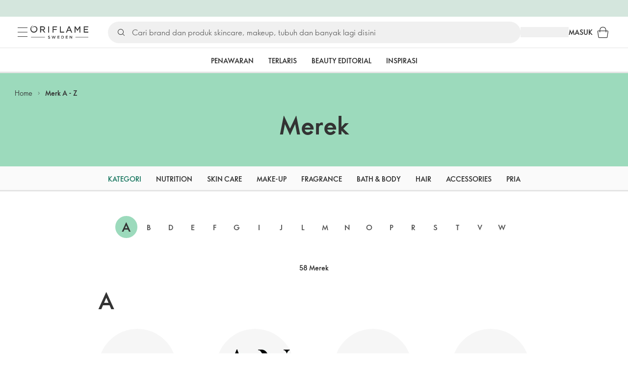

--- FILE ---
content_type: text/html; charset=utf-8
request_url: https://id.oriflame.com/brands
body_size: 44584
content:
<!DOCTYPE html><html lang="id-ID"><head><meta charSet="utf-8" data-next-head=""/><meta name="viewport" content="width=device-width, initial-scale=1, shrink-to-fit=no" data-next-head=""/><meta name="robots" content="follow,index" data-next-head=""/><title data-next-head="">Merk A - Z | Oriflame Cosmetics</title><meta name="searchTitle" content="Merk A - Z" data-next-head=""/><meta name="visibility" content="all" data-next-head=""/><meta name="segment" content="nosegment" data-next-head=""/><meta name="spo" content="no" data-next-head=""/><meta property="og:url" content="https://id.oriflame.com/brands" data-next-head=""/><meta name="header" content="Merk A - Z | Oriflame Cosmetics" data-next-head=""/><meta name="title" content="Merk A - Z | Oriflame Cosmetics" data-next-head=""/><meta property="og:title" content="Merk A - Z | Oriflame Cosmetics" data-next-head=""/><script id="spcloader" type="text/javascript" src="https://sdk.privacy-center.org//d0d0293a-cd77-4ae7-a290-7861d5c8ff08/loader.js?target_type=notice&amp;target=QMZhzwTj"></script><meta name="documentBuiltAt" content="Thu Jan 22 2026 10:10:07 GMT+0100 (Central European Standard Time)"/><script>window.oriAppInsightsSettings = JSON.parse(`{"samplingPercentage":10,"connectionString":"InstrumentationKey=b2cfc394-35b4-4f88-9f93-7e4e12767693;IngestionEndpoint=https://eastasia-0.in.applicationinsights.azure.com/;LiveEndpoint=https://eastasia.livediagnostics.monitor.azure.com/;ApplicationId=58d18873-295e-4bae-a6b4-82d9a2d446e1","disablePageUnloadEvents":["unload"],"metricSamplingPercentage":10}`)</script><link rel="preconnect" href="https://clientapp-cdn.oriflame.com"/><link rel="preconnect" href="https://graphqlnet-ea.oriflame.com"/><link rel="preconnect" href="https://static.oriflame.com"/><link rel="preconnect" href="https://sdk.privacy-center.org/"/><link rel="dns-prefetch" href="https://sdk.privacy-center.org/"/><link rel="preconnect" href="https://www.googletagmanager.com/gtm.js?id=GTM-MK5GQN"/><link rel="alternate" hrefLang="id" href="https://id.oriflame.com/brands/"/><link rel="icon" href="https://static.oriflame.com/favicons/online/v1/favicon.ico" crossorigin="anonymous"/><link rel="preload" as="style" crossorigin="anonymous" href="https://static.oriflame.com/fonts/v2/font-sans-ori.css"/><link rel="preload" as="font" crossorigin="anonymous" href="https://static.oriflame.com/fonts/v2/fonts/sans-regular.woff2"/><link rel="stylesheet" crossorigin="anonymous" href="https://static.oriflame.com/fonts/v2/font-sans-ori.css"/><link rel="preload" as="style" crossorigin="anonymous" href="https://static.oriflame.com/fonts/v2/font-sans-condensed-ori.css"/><link rel="stylesheet" crossorigin="anonymous" href="https://static.oriflame.com/fonts/v2/font-sans-condensed-ori.css"/><link rel="canonical" href="https://id.oriflame.com/brands"/><meta name="emotion-insertion-point" content=""/><style data-emotion="products-app-emotion-global tmbc4g">html{-webkit-font-smoothing:antialiased;-moz-osx-font-smoothing:grayscale;box-sizing:border-box;-webkit-text-size-adjust:100%;}*,*::before,*::after{box-sizing:inherit;}strong,b{font-weight:700;}body{margin:0;color:#333333;font-size:1.4rem;line-height:1.5;font-weight:normal;font-family:SansOri,SansOriFallback,sans-serif;background-color:#ffffff;}@media print{body{background-color:#ffffff;}}body::backdrop{background-color:#ffffff;}html{height:100%;webkit-text-size-adjust:100%;webkit-font-smoothing:antialiased;moz-osx-font-smoothing:grayscale;font-size:62.5%;}body{min-height:100%;margin:0;overflow:auto;font-size:1.4rem;}a{color:#333333;-webkit-text-decoration:none;text-decoration:none;}a:hover,a:focus{color:#227c66;}html,body,button,input,optgroup,select,textarea{font-family:SansOri,SansOriFallback,sans-serif;}article,aside,details,figcaption,figure,footer,header,hgroup,nav,section,summary,hr{display:block;}audio,canvas,video{display:inline-block;}audio:not([controls]){display:none;height:0;}iframe,button{border:none;}h1{font-size:2em;margin:.67em 0;}h1,h2,h3,h4,h5,h6{margin:0;font-weight:400;}b,strong{font-weight:700;}blockquote{margin:1em 0 1em 40px;}hr{height:1px;border:0;border-top:1px solid #cccccc;padding:0;}hr,p,pre{margin:1em 0;}code,pre{font-size:1rem;font-family:monospace,serif;}pre{white-space:pre-wrap;}small{font-size:80%;}sub,sup{font-size:75%;line-height:0;position:relative;vertical-align:baseline;}sup{top:-.5em;}sub{bottom:-.25em;}ol,ul{margin:0;padding:0;}nav ol,nav ul{list-style:none;list-style-image:none;}img{border:0;vertical-align:middle;max-width:100%;height:auto;}svg:not(:root){overflow:hidden;}label[for]{cursor:pointer;}button,input,select,textarea{font-size:1.6rem;margin:0;vertical-align:middle;}button,input{line-height:normal;}button,html input[type=button],input[type=reset],input[type=submit]{webkit-appearance:button;cursor:pointer;}button[disabled],html input[disabled],input[disabled]{cursor:default;}input[type=checkbox],input[type=radio]{webkit-box-sizing:border-box;box-sizing:border-box;padding:0;}input[type=text]::-ms-clear{display:none;}textarea{overflow:auto;vertical-align:top;}button::-moz-focus-inner,input::-moz-focus-inner{border:0;padding:0;}input[type=search]{box-sizing:content-box;webkit-appearance:textfield;webkit-box-sizing:content-box;}table{border-collapse:collapse;border-spacing:0;}th{font-weight:400;}body,button,figure{margin:0;}@media (hover: hover) and (pointer: fine){*{-ms-overflow-style:-ms-autohiding-scrollbar;scrollbar-width:thin;scrollbar-color:#cccccc transparent;}::-webkit-scrollbar{width:15px;height:15px;}::-webkit-scrollbar-track{background:transparent;}::-webkit-scrollbar-thumb{background:#cccccc;border-radius:13px;border:5px solid transparent;-webkit-background-clip:content-box;background-clip:content-box;}}</style><style data-emotion="products-app-emotion-global animation-c7515d">@-webkit-keyframes animation-c7515d{0%{opacity:1;}50%{opacity:0.4;}100%{opacity:1;}}@keyframes animation-c7515d{0%{opacity:1;}50%{opacity:0.4;}100%{opacity:1;}}</style><style data-emotion="products-app-emotion-global 1yu8u6p">.top-nav{--top-nav-height-animation:0.3s ease-in-out;--top-nav-height:64px;--top-nav-inner-height:64px;}.top-nav--is-mobile{--top-nav-height:60px;--top-nav-inner-height:60px;}.top-nav--with-top-area-banner{--top-nav-height:98px;--top-nav-inner-height:64px;}.top-nav--search-input-visible.top-nav--is-mobile{--top-nav-height:119px;--top-nav-inner-height:60px;}.top-nav--with-top-area-banner.top-nav--search-input-visible.top-nav--is-mobile{--top-nav-height:153px;--top-nav-inner-height:60px;}.top-nav--with-top-area-banner.top-nav--is-mobile{--top-nav-height:94px;--top-nav-inner-height:60px;}.top-nav--with-top-area-navigation{--top-nav-height:115px;--top-nav-inner-height:64px;}.top-nav--with-top-area-banner.top-nav--with-top-area-navigation{--top-nav-height:149px;--top-nav-inner-height:64px;}.top-nav--no-scroll{overflow:hidden;}#online-top-area-root{height:unset;}#top-area{height:var(--top-nav-height);-webkit-transition:height var(--top-nav-height-animation);transition:height var(--top-nav-height-animation);}</style><style data-emotion="products-app-emotion ozh9ux k3jsht c87wz4 8ttmd1 19sk4h4 cwp5q6 130kh19 f8nqa2 1txjm15 1iatin6 4cuwd 1vw230l 1coe3y3 fs4bep 6i170c 1g9eggs ofr7jn 1o8xjcm 1kffobv 1l6e05h kzomrz sr2yqc 32e4cm 6zayv0 o8i337 1f9ialp 1aq4pjx oeradv f1gwtp 130pqu8 16l2tip i8yde5 19j754h 17do188 fbp7a1 19l7y3c 18xi63 xx9001 p68l3 gxwke4 i5l3ci 1fxlarh 1l4gylu gdjagf um4hc9 51eq8m 1apn3o6 1h4wlu 1orhjpj 1q0l5mo agwaio 1nd5pgh zwhxl7 u91xcp 15qpjrg 1ppp2r 13vx3zo ktv2fw ndw8x2 hyn6yi 11f9op3 c9syz0 9oc228 1dit8kt 19vpciw 16st8kr yjru3o 1p8u39e ibefjy 1h27bie 18iqvzv 16enj3u ma29bh 1jxui gfofqq 54jgzp ye1x7s dbo6ck qsaw8 e92jz3 86nxa2 3z1jj8 12tiln2 1dhmhwl">.products-app-emotion-ozh9ux{margin:0;font-size:1.4rem;line-height:1.5;font-weight:normal;font-family:SansOri,SansOriFallback,sans-serif;color:#333333;-webkit-text-decoration:underline;text-decoration:underline;text-decoration-color:var(--Link-underlineColor);--Link-underlineColor:rgba(51, 51, 51, 0.4);cursor:pointer;text-decoration-color:currentcolor;padding:5px 15px;position:absolute;top:0;left:0;background-color:#ffffff;z-index:99999;-webkit-transform:translateX(-100%);-moz-transform:translateX(-100%);-ms-transform:translateX(-100%);transform:translateX(-100%);-webkit-transition:-webkit-transform 0.3s;transition:transform 0.3s;}.products-app-emotion-ozh9ux:hover{text-decoration-color:inherit;}.products-app-emotion-ozh9ux:hover{color:#227c66;}.products-app-emotion-ozh9ux:focus{-webkit-transform:translateX(0);-moz-transform:translateX(0);-ms-transform:translateX(0);transform:translateX(0);}.products-app-emotion-k3jsht{min-height:var(--top-nav-height, 94px);}@media (min-width:900px){.products-app-emotion-k3jsht{min-height:var(--top-nav-height, 149px);}}.products-app-emotion-c87wz4{-webkit-align-items:center;-webkit-box-align:center;-ms-flex-align:center;align-items:center;background-color:#ffffff;border-bottom:1px solid #e5e5e5;box-sizing:border-box;display:-webkit-box;display:-webkit-flex;display:-ms-flexbox;display:flex;height:var(--top-nav-inner-height, 60px);left:0;padding:0px 15px;position:fixed;top:34px;-webkit-transition:height var(--top-nav-height-animation, 0.3s ease-in-out),background-color 0.1s ease-in-out;transition:height var(--top-nav-height-animation, 0.3s ease-in-out),background-color 0.1s ease-in-out;width:100%;z-index:1100;}@media (min-width:900px){.products-app-emotion-c87wz4{border-bottom:1px solid #e5e5e5;height:var(--top-nav-inner-height, 64px);padding:0px 30px;}}.products-app-emotion-8ttmd1{-webkit-align-items:center;-webkit-box-align:center;-ms-flex-align:center;align-items:center;display:-webkit-box;display:-webkit-flex;display:-ms-flexbox;display:flex;gap:15px;}@media (min-width:600px){.products-app-emotion-8ttmd1{max-width:none;}}@media (min-width:900px){.products-app-emotion-8ttmd1{gap:20px;}}@media (min-width:1200px){.products-app-emotion-8ttmd1{gap:40px;}}.products-app-emotion-19sk4h4{position:relative;}.products-app-emotion-cwp5q6{display:-webkit-inline-box;display:-webkit-inline-flex;display:-ms-inline-flexbox;display:inline-flex;-webkit-align-items:center;-webkit-box-align:center;-ms-flex-align:center;align-items:center;-webkit-box-pack:center;-ms-flex-pack:center;-webkit-justify-content:center;justify-content:center;position:relative;box-sizing:border-box;-webkit-tap-highlight-color:transparent;background-color:transparent;outline:0;border:0;margin:0;border-radius:0;padding:0;cursor:pointer;-webkit-user-select:none;-moz-user-select:none;-ms-user-select:none;user-select:none;vertical-align:middle;-moz-appearance:none;-webkit-appearance:none;-webkit-text-decoration:none;text-decoration:none;color:inherit;color:#333333;font-size:2.8rem;height:24px;width:24px;}.products-app-emotion-cwp5q6::-moz-focus-inner{border-style:none;}.products-app-emotion-cwp5q6.Mui-disabled{pointer-events:none;cursor:default;}@media print{.products-app-emotion-cwp5q6{-webkit-print-color-adjust:exact;color-adjust:exact;}}@media (min-width:900px){.products-app-emotion-cwp5q6{height:32px;width:32px;-webkit-transition:background 0.5s ease;transition:background 0.5s ease;}.products-app-emotion-cwp5q6:focus-visible{outline:none;background:rgba(0, 0, 0, 0.12);border-radius:5px;}.products-app-emotion-cwp5q6:hover .burgerMenuIconLine{box-shadow:0px 2px 2px 0px rgba(0,0,66,0.08),0px 1px 5px 0px rgba(0,0,66,0.08);}}.products-app-emotion-130kh19{display:block;}@media (min-width:900px){.products-app-emotion-130kh19{display:none;}}.products-app-emotion-f8nqa2{background-color:#333333;height:1px;margin-bottom:6px;opacity:1;position:relative;-webkit-transform:translateX(0) rotate(0) translateY(0);-moz-transform:translateX(0) rotate(0) translateY(0);-ms-transform:translateX(0) rotate(0) translateY(0);transform:translateX(0) rotate(0) translateY(0);-webkit-transition:opacity 0.3s linear,-webkit-transform 0.3s linear;transition:opacity 0.3s linear,transform 0.3s linear;width:15px;}@media (min-width:900px){.products-app-emotion-f8nqa2{margin-bottom:8px;width:20px;}}.products-app-emotion-f8nqa2:nth-of-type(3){margin-bottom:0;}.products-app-emotion-1txjm15{display:none;}@media (min-width:900px){.products-app-emotion-1txjm15{display:block;}}.products-app-emotion-1iatin6{text-align:center;}.products-app-emotion-4cuwd{margin:0;font-size:1.4rem;line-height:1.5;font-weight:normal;font-family:SansOri,SansOriFallback,sans-serif;color:#333333;-webkit-text-decoration:underline;text-decoration:underline;text-decoration-color:var(--Link-underlineColor);--Link-underlineColor:rgba(51, 51, 51, 0.4);cursor:pointer;text-decoration-color:currentcolor;line-height:0;padding:5px;margin:-5px;display:block;-webkit-transition:background 0.5s ease;transition:background 0.5s ease;}.products-app-emotion-4cuwd:hover{text-decoration-color:inherit;}.products-app-emotion-4cuwd:hover{color:#227c66;}.products-app-emotion-4cuwd svg{fill:#333333;}.products-app-emotion-4cuwd:focus-visible{outline:none;background:rgba(0, 0, 0, 0.12);border-radius:5px;}.products-app-emotion-1vw230l{width:90px;-webkit-transition:width var(--top-nav-height-animation, 0.3s ease-in-out);transition:width var(--top-nav-height-animation, 0.3s ease-in-out);}@media (min-width:900px){.products-app-emotion-1vw230l{width:118px;}}.products-app-emotion-1coe3y3{-webkit-align-items:center;-webkit-box-align:center;-ms-flex-align:center;align-items:center;display:-webkit-box;display:-webkit-flex;display:-ms-flexbox;display:flex;gap:15px;justify-self:end;-webkit-box-pack:end;-ms-flex-pack:end;-webkit-justify-content:flex-end;justify-content:flex-end;margin-left:15px;width:100%;}@media (min-width:600px){.products-app-emotion-1coe3y3{-webkit-box-pack:end;-ms-flex-pack:end;-webkit-justify-content:end;justify-content:end;}}@media (min-width:900px){.products-app-emotion-1coe3y3{gap:20px;margin-left:20px;max-width:none;}}@media (min-width:1200px){.products-app-emotion-1coe3y3{gap:40px;margin-left:40px;}}.products-app-emotion-fs4bep{background:#ffffff;box-sizing:border-box;display:none;height:59px;justify-self:center;left:0;padding:0px 15px 15px 15px;position:fixed;top:var(--top-nav-height, 94px);width:100%;z-index:1050;}@media (min-width:900px){.products-app-emotion-fs4bep{background:transparent;display:block;height:44px;padding:0;position:static;}}.products-app-emotion-6i170c{display:-webkit-box;display:-webkit-flex;display:-ms-flexbox;display:flex;-webkit-flex-direction:column;-ms-flex-direction:column;flex-direction:column;-webkit-box-pack:center;-ms-flex-pack:center;-webkit-justify-content:center;justify-content:center;background:#ffffff;width:100%;border-radius:100px;}@media (min-width:900px){.products-app-emotion-6i170c{border-radius:25px;margin:0 auto;max-width:900px;}}.products-app-emotion-1g9eggs{-webkit-align-items:center;-webkit-box-align:center;-ms-flex-align:center;align-items:center;background:#f0f0f0;border-radius:100px;box-sizing:border-box;color:#777777;display:-webkit-box;display:-webkit-flex;display:-ms-flexbox;display:flex;font-size:2.3rem;height:44px;overflow:hidden;padding-left:15px;width:100%;}.products-app-emotion-1g9eggs svg{fill:#333333;}@media (min-width:900px){.products-app-emotion-1g9eggs{height:44px;visibility:visible;}}.products-app-emotion-ofr7jn{-webkit-user-select:none;-moz-user-select:none;-ms-user-select:none;user-select:none;width:1em;height:1em;display:inline-block;-webkit-flex-shrink:0;-ms-flex-negative:0;flex-shrink:0;-webkit-transition:fill 200ms cubic-bezier(0.4, 0, 0.2, 1) 0ms;transition:fill 200ms cubic-bezier(0.4, 0, 0.2, 1) 0ms;fill:currentColor;font-size:2.4rem;}.products-app-emotion-1o8xjcm{background:#f0f0f0;border:none;color:#333333;font-size:1.6rem;height:auto;line-height:1.5;margin-left:8px;width:100%;text-overflow:ellipsis;}.products-app-emotion-1o8xjcm:focus{outline:none;}.products-app-emotion-1o8xjcm::-webkit-input-placeholder{color:#666666;}.products-app-emotion-1o8xjcm::-moz-placeholder{color:#666666;}.products-app-emotion-1o8xjcm:-ms-input-placeholder{color:#666666;}.products-app-emotion-1o8xjcm::placeholder{color:#666666;}.products-app-emotion-1kffobv{display:-webkit-inline-box;display:-webkit-inline-flex;display:-ms-inline-flexbox;display:inline-flex;-webkit-align-items:center;-webkit-box-align:center;-ms-flex-align:center;align-items:center;-webkit-box-pack:center;-ms-flex-pack:center;-webkit-justify-content:center;justify-content:center;position:relative;box-sizing:border-box;-webkit-tap-highlight-color:transparent;background-color:transparent;outline:0;border:0;margin:0;border-radius:0;padding:0;cursor:pointer;-webkit-user-select:none;-moz-user-select:none;-ms-user-select:none;user-select:none;vertical-align:middle;-moz-appearance:none;-webkit-appearance:none;-webkit-text-decoration:none;text-decoration:none;color:inherit;color:#333333;display:none;font-size:3rem;}.products-app-emotion-1kffobv::-moz-focus-inner{border-style:none;}.products-app-emotion-1kffobv.Mui-disabled{pointer-events:none;cursor:default;}@media print{.products-app-emotion-1kffobv{-webkit-print-color-adjust:exact;color-adjust:exact;}}@media (max-width:899.95px){.products-app-emotion-1kffobv{display:-webkit-inline-box;display:-webkit-inline-flex;display:-ms-inline-flexbox;display:inline-flex;}}.products-app-emotion-1l6e05h{-webkit-user-select:none;-moz-user-select:none;-ms-user-select:none;user-select:none;width:1em;height:1em;display:inline-block;-webkit-flex-shrink:0;-ms-flex-negative:0;flex-shrink:0;-webkit-transition:fill 200ms cubic-bezier(0.4, 0, 0.2, 1) 0ms;transition:fill 200ms cubic-bezier(0.4, 0, 0.2, 1) 0ms;fill:currentColor;font-size:inherit;}.products-app-emotion-kzomrz{display:block;background-color:rgba(51, 51, 51, 0.11);height:1.2em;-webkit-animation:animation-c7515d 2s ease-in-out 0.5s infinite;animation:animation-c7515d 2s ease-in-out 0.5s infinite;display:block;}.products-app-emotion-sr2yqc{display:-webkit-inline-box;display:-webkit-inline-flex;display:-ms-inline-flexbox;display:inline-flex;-webkit-align-items:center;-webkit-box-align:center;-ms-flex-align:center;align-items:center;-webkit-box-pack:center;-ms-flex-pack:center;-webkit-justify-content:center;justify-content:center;position:relative;box-sizing:border-box;-webkit-tap-highlight-color:transparent;background-color:transparent;outline:0;border:0;margin:0;border-radius:0;padding:0;cursor:pointer;-webkit-user-select:none;-moz-user-select:none;-ms-user-select:none;user-select:none;vertical-align:middle;-moz-appearance:none;-webkit-appearance:none;-webkit-text-decoration:none;text-decoration:none;color:inherit;font-size:3rem;color:#333333;white-space:nowrap;text-transform:uppercase;}.products-app-emotion-sr2yqc::-moz-focus-inner{border-style:none;}.products-app-emotion-sr2yqc.Mui-disabled{pointer-events:none;cursor:default;}@media print{.products-app-emotion-sr2yqc{-webkit-print-color-adjust:exact;color-adjust:exact;}}@media (min-width:900px){.products-app-emotion-sr2yqc{display:none;}}.products-app-emotion-32e4cm{display:-webkit-inline-box;display:-webkit-inline-flex;display:-ms-inline-flexbox;display:inline-flex;-webkit-align-items:center;-webkit-box-align:center;-ms-flex-align:center;align-items:center;-webkit-box-pack:center;-ms-flex-pack:center;-webkit-justify-content:center;justify-content:center;position:relative;box-sizing:border-box;-webkit-tap-highlight-color:transparent;background-color:transparent;outline:0;border:0;margin:0;border-radius:0;padding:0;cursor:pointer;-webkit-user-select:none;-moz-user-select:none;-ms-user-select:none;user-select:none;vertical-align:middle;-moz-appearance:none;-webkit-appearance:none;-webkit-text-decoration:none;text-decoration:none;color:inherit;display:none;}.products-app-emotion-32e4cm::-moz-focus-inner{border-style:none;}.products-app-emotion-32e4cm.Mui-disabled{pointer-events:none;cursor:default;}@media print{.products-app-emotion-32e4cm{-webkit-print-color-adjust:exact;color-adjust:exact;}}@media (min-width:900px){.products-app-emotion-32e4cm{color:#333333;display:block;font-size:1.4rem;font-weight:700;-webkit-text-decoration:none;text-decoration:none;white-space:nowrap;text-transform:uppercase;}.products-app-emotion-32e4cm:hover,.products-app-emotion-32e4cm:focus,.products-app-emotion-32e4cm:active{color:#777777;cursor:pointer;}}.products-app-emotion-6zayv0{position:relative;display:-webkit-inline-box;display:-webkit-inline-flex;display:-ms-inline-flexbox;display:inline-flex;vertical-align:middle;-webkit-flex-shrink:0;-ms-flex-negative:0;flex-shrink:0;}.products-app-emotion-6zayv0 .MuiBadge-badge{border-radius:50%;}.products-app-emotion-o8i337{display:-webkit-inline-box;display:-webkit-inline-flex;display:-ms-inline-flexbox;display:inline-flex;-webkit-align-items:center;-webkit-box-align:center;-ms-flex-align:center;align-items:center;-webkit-box-pack:center;-ms-flex-pack:center;-webkit-justify-content:center;justify-content:center;position:relative;box-sizing:border-box;-webkit-tap-highlight-color:transparent;background-color:transparent;outline:0;border:0;margin:0;border-radius:0;padding:0;cursor:pointer;-webkit-user-select:none;-moz-user-select:none;-ms-user-select:none;user-select:none;vertical-align:middle;-moz-appearance:none;-webkit-appearance:none;-webkit-text-decoration:none;text-decoration:none;color:inherit;text-align:center;-webkit-flex:0 0 auto;-ms-flex:0 0 auto;flex:0 0 auto;font-size:2.4rem;padding:6px;border-radius:50%;box-shadow:none;min-height:24px;min-width:24px;width:-webkit-fit-content;width:-moz-fit-content;width:fit-content;height:-webkit-fit-content;height:-moz-fit-content;height:fit-content;color:#333333;-webkit-transition:background-color 250ms cubic-bezier(0.4, 0, 0.2, 1) 0ms,box-shadow 250ms cubic-bezier(0.4, 0, 0.2, 1) 0ms,border-color 250ms cubic-bezier(0.4, 0, 0.2, 1) 0ms,color 250ms cubic-bezier(0.4, 0, 0.2, 1) 0ms;transition:background-color 250ms cubic-bezier(0.4, 0, 0.2, 1) 0ms,box-shadow 250ms cubic-bezier(0.4, 0, 0.2, 1) 0ms,border-color 250ms cubic-bezier(0.4, 0, 0.2, 1) 0ms,color 250ms cubic-bezier(0.4, 0, 0.2, 1) 0ms;background-color:transparent;color:#333333;font-size:3rem;}.products-app-emotion-o8i337::-moz-focus-inner{border-style:none;}.products-app-emotion-o8i337.Mui-disabled{pointer-events:none;cursor:default;}@media print{.products-app-emotion-o8i337{-webkit-print-color-adjust:exact;color-adjust:exact;}}.products-app-emotion-o8i337:hover{color:#333333;background:rgba(51, 51, 51, 0.04);}@media (hover: none){.products-app-emotion-o8i337:hover{background:transparent;}}.products-app-emotion-o8i337:focus{color:#333333;}.products-app-emotion-o8i337:active{background:rgba(51, 51, 51, 0.04);}.products-app-emotion-o8i337:hover,.products-app-emotion-o8i337:focus,.products-app-emotion-o8i337:active{background-color:transparent;color:#333333;}.products-app-emotion-1f9ialp{display:-webkit-box;display:-webkit-flex;display:-ms-flexbox;display:flex;-webkit-flex-direction:row;-ms-flex-direction:row;flex-direction:row;-webkit-box-flex-wrap:wrap;-webkit-flex-wrap:wrap;-ms-flex-wrap:wrap;flex-wrap:wrap;-webkit-box-pack:center;-ms-flex-pack:center;-webkit-justify-content:center;justify-content:center;-webkit-align-content:center;-ms-flex-line-pack:center;align-content:center;-webkit-align-items:center;-webkit-box-align:center;-ms-flex-align:center;align-items:center;position:absolute;box-sizing:border-box;font-family:SansOri,SansOriFallback,sans-serif;font-weight:700;font-size:1.2rem;min-width:20px;line-height:1;padding:0 6px;height:20px;border-radius:10px;z-index:1;-webkit-transition:-webkit-transform 225ms cubic-bezier(0.4, 0, 0.2, 1) 0ms;transition:transform 225ms cubic-bezier(0.4, 0, 0.2, 1) 0ms;background-color:#9cdabc;color:#333333;top:14%;right:14%;-webkit-transform:scale(1) translate(50%, -50%);-moz-transform:scale(1) translate(50%, -50%);-ms-transform:scale(1) translate(50%, -50%);transform:scale(1) translate(50%, -50%);transform-origin:100% 0%;-webkit-transition:-webkit-transform 195ms cubic-bezier(0.4, 0, 0.2, 1) 0ms;transition:transform 195ms cubic-bezier(0.4, 0, 0.2, 1) 0ms;box-shadow:none;border:1px solid #ffffff;font-size:1rem;letter-spacing:0;line-height:1.5;height:22px;min-width:22px;border-radius:11px;padding:0 3px;top:20%;}.products-app-emotion-1f9ialp.MuiBadge-invisible{-webkit-transform:scale(0) translate(50%, -50%);-moz-transform:scale(0) translate(50%, -50%);-ms-transform:scale(0) translate(50%, -50%);transform:scale(0) translate(50%, -50%);}.products-app-emotion-1aq4pjx{background:#e1f4eb;color:#333333;cursor:default;display:-webkit-box;display:-webkit-flex;display:-ms-flexbox;display:flex;z-index:1300;height:34px;width:100vw;position:fixed;top:0;left:0;-webkit-align-items:center;-webkit-box-align:center;-ms-flex-align:center;align-items:center;-webkit-box-pack:center;-ms-flex-pack:center;-webkit-justify-content:center;justify-content:center;}.products-app-emotion-oeradv{display:block;background-color:rgba(51, 51, 51, 0.11);height:1.2em;-webkit-animation:animation-c7515d 2s ease-in-out 0.5s infinite;animation:animation-c7515d 2s ease-in-out 0.5s infinite;}.products-app-emotion-f1gwtp{display:none;}@media (min-width:900px){.products-app-emotion-f1gwtp{-webkit-align-items:center;-webkit-box-align:center;-ms-flex-align:center;align-items:center;display:-webkit-box;display:-webkit-flex;display:-ms-flexbox;display:flex;height:51px;-webkit-box-pack:center;-ms-flex-pack:center;-webkit-justify-content:center;justify-content:center;left:0;position:fixed;top:calc(var(--top-nav-height, 149px) - 51px);width:100vw;z-index:1100;}}.products-app-emotion-f1gwtp .MuiTabs-root{background-color:#ffffff;}.products-app-emotion-f1gwtp:empty{display:none;}.products-app-emotion-130pqu8{overflow:hidden;min-height:48px;-webkit-overflow-scrolling:touch;display:-webkit-box;display:-webkit-flex;display:-ms-flexbox;display:flex;-webkit-box-pack:center;-ms-flex-pack:center;-webkit-justify-content:center;justify-content:center;min-height:unset;position:relative;background-color:#fafafa;gap:30px;width:100%;}.products-app-emotion-130pqu8:after{position:absolute;bottom:0;content:"";width:100%;height:3px;background-color:#e5e5e5;}.products-app-emotion-130pqu8 .MuiTabs-indicator{display:none;}.products-app-emotion-16l2tip{display:grid;-webkit-flex:none;-ms-flex:none;flex:none;place-items:center;position:relative;width:48px;color:#333333;cursor:pointer;font-size:1.6rem;-webkit-tap-highlight-color:transparent;opacity:0;}.products-app-emotion-i8yde5{overflow-x:auto;overflow-y:hidden;scrollbar-width:none;}.products-app-emotion-i8yde5::-webkit-scrollbar{display:none;}.products-app-emotion-19j754h{position:relative;display:inline-block;-webkit-flex:1 1 auto;-ms-flex:1 1 auto;flex:1 1 auto;white-space:nowrap;scrollbar-width:none;overflow-x:auto;overflow-y:hidden;-webkit-box-flex:0;-webkit-flex-grow:0;-ms-flex-positive:0;flex-grow:0;z-index:1;}.products-app-emotion-19j754h::-webkit-scrollbar{display:none;}.products-app-emotion-17do188{display:-webkit-box;display:-webkit-flex;display:-ms-flexbox;display:flex;}.products-app-emotion-fbp7a1{display:-webkit-inline-box;display:-webkit-inline-flex;display:-ms-inline-flexbox;display:inline-flex;-webkit-align-items:center;-webkit-box-align:center;-ms-flex-align:center;align-items:center;-webkit-box-pack:center;-ms-flex-pack:center;-webkit-justify-content:center;justify-content:center;position:relative;box-sizing:border-box;-webkit-tap-highlight-color:transparent;background-color:transparent;outline:0;border:0;margin:0;border-radius:0;padding:0;cursor:pointer;-webkit-user-select:none;-moz-user-select:none;-ms-user-select:none;user-select:none;vertical-align:middle;-moz-appearance:none;-webkit-appearance:none;-webkit-text-decoration:none;text-decoration:none;color:inherit;font-size:1.4rem;line-height:1.25;font-weight:bold;font-family:SansOri,SansOriFallback,sans-serif;text-transform:uppercase;max-width:360px;min-width:90px;position:relative;min-height:48px;-webkit-flex-shrink:0;-ms-flex-negative:0;flex-shrink:0;padding:12px 16px;overflow:hidden;white-space:normal;text-align:center;-webkit-flex-direction:row;-ms-flex-direction:row;flex-direction:row;color:#555555;text-transform:none;min-width:unset;min-height:unset;font-size:1.4rem;padding:10px 4px;margin-right:20px;color:#666666;color:#333333;margin-right:30px;font-size:1.4rem;font-weight:700;min-width:60px;height:51px;max-width:unset;text-transform:uppercase;opacity:1;white-space:nowrap;-webkit-order:0;-ms-flex-order:0;order:0;}.products-app-emotion-fbp7a1::-moz-focus-inner{border-style:none;}.products-app-emotion-fbp7a1.Mui-disabled{pointer-events:none;cursor:default;}@media print{.products-app-emotion-fbp7a1{-webkit-print-color-adjust:exact;color-adjust:exact;}}.products-app-emotion-fbp7a1.Mui-selected{color:#9cdabc;}.products-app-emotion-fbp7a1.Mui-disabled{color:#aaaaaa;}@media (min-width:900px){.products-app-emotion-fbp7a1{min-width:unset;margin-right:60px;font-size:2rem;padding:12px 4px;}}@media (min-width:1200px){.products-app-emotion-fbp7a1{font-size:2rem;}}.products-app-emotion-fbp7a1:last-child{margin-right:0;}.products-app-emotion-fbp7a1.Mui-selected{color:#333333;}.products-app-emotion-fbp7a1:hover{color:#555555;}.products-app-emotion-fbp7a1:focus{color:#333333;}.products-app-emotion-fbp7a1:focus-visible{color:#333333;-webkit-text-decoration:underline;text-decoration:underline;}.products-app-emotion-fbp7a1.active{color:#555555;}.products-app-emotion-fbp7a1.MuiTab-root{padding:0;}.products-app-emotion-fbp7a1.Mui-selected{color:#555555;}@media (min-width:900px){.products-app-emotion-fbp7a1{margin-right:30px;font-size:1.4rem;}}.products-app-emotion-19l7y3c{display:-webkit-inline-box;display:-webkit-inline-flex;display:-ms-inline-flexbox;display:inline-flex;-webkit-align-items:center;-webkit-box-align:center;-ms-flex-align:center;align-items:center;-webkit-box-pack:center;-ms-flex-pack:center;-webkit-justify-content:center;justify-content:center;position:relative;box-sizing:border-box;-webkit-tap-highlight-color:transparent;background-color:transparent;outline:0;border:0;margin:0;border-radius:0;padding:0;cursor:pointer;-webkit-user-select:none;-moz-user-select:none;-ms-user-select:none;user-select:none;vertical-align:middle;-moz-appearance:none;-webkit-appearance:none;-webkit-text-decoration:none;text-decoration:none;color:inherit;font-size:1.4rem;line-height:1.25;font-weight:bold;font-family:SansOri,SansOriFallback,sans-serif;text-transform:uppercase;max-width:360px;min-width:90px;position:relative;min-height:48px;-webkit-flex-shrink:0;-ms-flex-negative:0;flex-shrink:0;padding:12px 16px;overflow:hidden;white-space:normal;text-align:center;-webkit-flex-direction:row;-ms-flex-direction:row;flex-direction:row;color:#555555;text-transform:none;min-width:unset;min-height:unset;font-size:1.4rem;padding:10px 4px;margin-right:20px;color:#666666;color:#333333;margin-right:30px;font-size:1.4rem;font-weight:700;min-width:60px;height:51px;max-width:unset;text-transform:uppercase;opacity:1;white-space:nowrap;-webkit-order:1;-ms-flex-order:1;order:1;}.products-app-emotion-19l7y3c::-moz-focus-inner{border-style:none;}.products-app-emotion-19l7y3c.Mui-disabled{pointer-events:none;cursor:default;}@media print{.products-app-emotion-19l7y3c{-webkit-print-color-adjust:exact;color-adjust:exact;}}.products-app-emotion-19l7y3c.Mui-selected{color:#9cdabc;}.products-app-emotion-19l7y3c.Mui-disabled{color:#aaaaaa;}@media (min-width:900px){.products-app-emotion-19l7y3c{min-width:unset;margin-right:60px;font-size:2rem;padding:12px 4px;}}@media (min-width:1200px){.products-app-emotion-19l7y3c{font-size:2rem;}}.products-app-emotion-19l7y3c:last-child{margin-right:0;}.products-app-emotion-19l7y3c.Mui-selected{color:#333333;}.products-app-emotion-19l7y3c:hover{color:#555555;}.products-app-emotion-19l7y3c:focus{color:#333333;}.products-app-emotion-19l7y3c:focus-visible{color:#333333;-webkit-text-decoration:underline;text-decoration:underline;}.products-app-emotion-19l7y3c.active{color:#555555;}.products-app-emotion-19l7y3c.MuiTab-root{padding:0;}.products-app-emotion-19l7y3c.Mui-selected{color:#555555;}@media (min-width:900px){.products-app-emotion-19l7y3c{margin-right:30px;font-size:1.4rem;}}.products-app-emotion-18xi63{display:-webkit-inline-box;display:-webkit-inline-flex;display:-ms-inline-flexbox;display:inline-flex;-webkit-align-items:center;-webkit-box-align:center;-ms-flex-align:center;align-items:center;-webkit-box-pack:center;-ms-flex-pack:center;-webkit-justify-content:center;justify-content:center;position:relative;box-sizing:border-box;-webkit-tap-highlight-color:transparent;background-color:transparent;outline:0;border:0;margin:0;border-radius:0;padding:0;cursor:pointer;-webkit-user-select:none;-moz-user-select:none;-ms-user-select:none;user-select:none;vertical-align:middle;-moz-appearance:none;-webkit-appearance:none;-webkit-text-decoration:none;text-decoration:none;color:inherit;font-size:1.4rem;line-height:1.25;font-weight:bold;font-family:SansOri,SansOriFallback,sans-serif;text-transform:uppercase;max-width:360px;min-width:90px;position:relative;min-height:48px;-webkit-flex-shrink:0;-ms-flex-negative:0;flex-shrink:0;padding:12px 16px;overflow:hidden;white-space:normal;text-align:center;-webkit-flex-direction:row;-ms-flex-direction:row;flex-direction:row;color:#555555;text-transform:none;min-width:unset;min-height:unset;font-size:1.4rem;padding:10px 4px;margin-right:20px;color:#666666;color:#333333;margin-right:30px;font-size:1.4rem;font-weight:700;min-width:60px;height:51px;max-width:unset;text-transform:uppercase;opacity:1;white-space:nowrap;-webkit-order:2;-ms-flex-order:2;order:2;}.products-app-emotion-18xi63::-moz-focus-inner{border-style:none;}.products-app-emotion-18xi63.Mui-disabled{pointer-events:none;cursor:default;}@media print{.products-app-emotion-18xi63{-webkit-print-color-adjust:exact;color-adjust:exact;}}.products-app-emotion-18xi63.Mui-selected{color:#9cdabc;}.products-app-emotion-18xi63.Mui-disabled{color:#aaaaaa;}@media (min-width:900px){.products-app-emotion-18xi63{min-width:unset;margin-right:60px;font-size:2rem;padding:12px 4px;}}@media (min-width:1200px){.products-app-emotion-18xi63{font-size:2rem;}}.products-app-emotion-18xi63:last-child{margin-right:0;}.products-app-emotion-18xi63.Mui-selected{color:#333333;}.products-app-emotion-18xi63:hover{color:#555555;}.products-app-emotion-18xi63:focus{color:#333333;}.products-app-emotion-18xi63:focus-visible{color:#333333;-webkit-text-decoration:underline;text-decoration:underline;}.products-app-emotion-18xi63.active{color:#555555;}.products-app-emotion-18xi63.MuiTab-root{padding:0;}.products-app-emotion-18xi63.Mui-selected{color:#555555;}@media (min-width:900px){.products-app-emotion-18xi63{margin-right:30px;font-size:1.4rem;}}.products-app-emotion-xx9001{display:-webkit-inline-box;display:-webkit-inline-flex;display:-ms-inline-flexbox;display:inline-flex;-webkit-align-items:center;-webkit-box-align:center;-ms-flex-align:center;align-items:center;-webkit-box-pack:center;-ms-flex-pack:center;-webkit-justify-content:center;justify-content:center;position:relative;box-sizing:border-box;-webkit-tap-highlight-color:transparent;background-color:transparent;outline:0;border:0;margin:0;border-radius:0;padding:0;cursor:pointer;-webkit-user-select:none;-moz-user-select:none;-ms-user-select:none;user-select:none;vertical-align:middle;-moz-appearance:none;-webkit-appearance:none;-webkit-text-decoration:none;text-decoration:none;color:inherit;font-size:1.4rem;line-height:1.25;font-weight:bold;font-family:SansOri,SansOriFallback,sans-serif;text-transform:uppercase;max-width:360px;min-width:90px;position:relative;min-height:48px;-webkit-flex-shrink:0;-ms-flex-negative:0;flex-shrink:0;padding:12px 16px;overflow:hidden;white-space:normal;text-align:center;-webkit-flex-direction:row;-ms-flex-direction:row;flex-direction:row;color:#555555;text-transform:none;min-width:unset;min-height:unset;font-size:1.4rem;padding:10px 4px;margin-right:20px;color:#666666;color:#333333;margin-right:30px;font-size:1.4rem;font-weight:700;min-width:60px;height:51px;max-width:unset;text-transform:uppercase;opacity:1;white-space:nowrap;-webkit-order:3;-ms-flex-order:3;order:3;}.products-app-emotion-xx9001::-moz-focus-inner{border-style:none;}.products-app-emotion-xx9001.Mui-disabled{pointer-events:none;cursor:default;}@media print{.products-app-emotion-xx9001{-webkit-print-color-adjust:exact;color-adjust:exact;}}.products-app-emotion-xx9001.Mui-selected{color:#9cdabc;}.products-app-emotion-xx9001.Mui-disabled{color:#aaaaaa;}@media (min-width:900px){.products-app-emotion-xx9001{min-width:unset;margin-right:60px;font-size:2rem;padding:12px 4px;}}@media (min-width:1200px){.products-app-emotion-xx9001{font-size:2rem;}}.products-app-emotion-xx9001:last-child{margin-right:0;}.products-app-emotion-xx9001.Mui-selected{color:#333333;}.products-app-emotion-xx9001:hover{color:#555555;}.products-app-emotion-xx9001:focus{color:#333333;}.products-app-emotion-xx9001:focus-visible{color:#333333;-webkit-text-decoration:underline;text-decoration:underline;}.products-app-emotion-xx9001.active{color:#555555;}.products-app-emotion-xx9001.MuiTab-root{padding:0;}.products-app-emotion-xx9001.Mui-selected{color:#555555;}@media (min-width:900px){.products-app-emotion-xx9001{margin-right:30px;font-size:1.4rem;}}.products-app-emotion-p68l3{background:#ffffff;box-sizing:border-box;display:none;height:59px;justify-self:center;left:0;padding:0px 15px 15px 15px;position:fixed;top:var(--top-nav-height, 94px);width:100%;z-index:1050;}@media (min-width:900px){.products-app-emotion-p68l3{background:transparent;display:none;height:44px;padding:0;position:static;}}.products-app-emotion-gxwke4{width:100%;margin:0px auto;}.products-app-emotion-i5l3ci{display:grid;gap:15px;margin-bottom:15px;padding:0px 15px;}@media (min-width:600px){.products-app-emotion-i5l3ci{gap:30px;margin-bottom:30px;}}.products-app-emotion-1fxlarh{display:grid;margin:0px -15px;overflow:hidden;}.products-app-emotion-1l4gylu{background:#9cdabc;color:#333333;display:-webkit-box;display:-webkit-flex;display:-ms-flexbox;display:flex;-webkit-flex-direction:column;-ms-flex-direction:column;flex-direction:column;-webkit-box-pack:center;-ms-flex-pack:center;-webkit-justify-content:center;justify-content:center;overflow:hidden;position:relative;}.products-app-emotion-1l4gylu .MuiBreadcrumbs-root{color:#333333;}.products-app-emotion-gdjagf{left:15px;margin:0;position:absolute;top:15px;z-index:1;}@media (min-width:600px){.products-app-emotion-gdjagf{left:30px;top:30px;}}.products-app-emotion-um4hc9{margin:0;font-size:1.4rem;line-height:1.5;font-weight:normal;font-family:SansOri,SansOriFallback,sans-serif;color:#555555;font-size:1.2rem;color:inherit;margin:0;display:block;}@media (min-width:900px){.products-app-emotion-um4hc9{margin:0;}}@media (min-width:900px){.products-app-emotion-um4hc9{display:none;}}.products-app-emotion-51eq8m{display:-webkit-box;display:-webkit-flex;display:-ms-flexbox;display:flex;-webkit-box-flex-wrap:wrap;-webkit-flex-wrap:wrap;-ms-flex-wrap:wrap;flex-wrap:wrap;-webkit-align-items:center;-webkit-box-align:center;-ms-flex-align:center;align-items:center;padding:0;margin:0;list-style:none;}.products-app-emotion-1apn3o6{display:grid;grid-template-columns:18px auto;-webkit-align-items:center;-webkit-box-align:center;-ms-flex-align:center;align-items:center;gap:5px;}.products-app-emotion-1h4wlu{-webkit-user-select:none;-moz-user-select:none;-ms-user-select:none;user-select:none;width:1em;height:1em;display:inline-block;-webkit-flex-shrink:0;-ms-flex-negative:0;flex-shrink:0;-webkit-transition:fill 200ms cubic-bezier(0.4, 0, 0.2, 1) 0ms;transition:fill 200ms cubic-bezier(0.4, 0, 0.2, 1) 0ms;fill:currentColor;font-size:2.4rem;font-size:1.8rem;}.products-app-emotion-1orhjpj{margin:0;font-size:1.4rem;line-height:1.5;font-weight:normal;font-family:SansOri,SansOriFallback,sans-serif;color:#333333;-webkit-text-decoration:underline;text-decoration:underline;text-decoration-color:var(--Link-underlineColor);--Link-underlineColor:rgba(51, 51, 51, 0.4);cursor:pointer;text-decoration-color:currentcolor;color:inherit;font-weight:normal;-webkit-text-decoration:none;text-decoration:none;white-space:nowrap;overflow:hidden;text-overflow:ellipsis;max-width:90vw;}.products-app-emotion-1orhjpj:hover{text-decoration-color:inherit;}.products-app-emotion-1orhjpj:hover{color:#227c66;}.products-app-emotion-1orhjpj:hover,.products-app-emotion-1orhjpj:focus{color:inherit;font-weight:normal;-webkit-text-decoration:underline;text-decoration:underline;}.products-app-emotion-1q0l5mo{margin:0;font-size:1.4rem;line-height:1.5;font-weight:normal;font-family:SansOri,SansOriFallback,sans-serif;color:#555555;font-size:1.2rem;color:inherit;margin:0;display:none;}@media (min-width:900px){.products-app-emotion-1q0l5mo{margin:0;}}@media (min-width:900px){.products-app-emotion-1q0l5mo{display:block;}}.products-app-emotion-agwaio{margin:0;font-size:1.4rem;line-height:1.5;font-weight:normal;font-family:SansOri,SansOriFallback,sans-serif;color:inherit;-webkit-text-decoration:underline;text-decoration:underline;cursor:pointer;text-decoration-color:currentcolor;color:inherit;color:inherit;font-weight:normal;-webkit-text-decoration:none;text-decoration:none;white-space:nowrap;overflow:hidden;text-overflow:ellipsis;max-width:90vw;}.products-app-emotion-agwaio:hover{text-decoration-color:inherit;}.products-app-emotion-agwaio:hover{color:#227c66;}.products-app-emotion-agwaio:hover,.products-app-emotion-agwaio:focus{color:inherit;font-weight:normal;-webkit-text-decoration:underline;text-decoration:underline;}.products-app-emotion-1nd5pgh{display:-webkit-box;display:-webkit-flex;display:-ms-flexbox;display:flex;-webkit-user-select:none;-moz-user-select:none;-ms-user-select:none;user-select:none;margin-left:8px;margin-right:8px;}.products-app-emotion-zwhxl7{-webkit-user-select:none;-moz-user-select:none;-ms-user-select:none;user-select:none;width:1em;height:1em;display:inline-block;-webkit-flex-shrink:0;-ms-flex-negative:0;flex-shrink:0;-webkit-transition:fill 200ms cubic-bezier(0.4, 0, 0.2, 1) 0ms;transition:fill 200ms cubic-bezier(0.4, 0, 0.2, 1) 0ms;fill:currentColor;font-size:2.4rem;font-size:1rem;}.products-app-emotion-u91xcp{margin:0;font-size:1.4rem;line-height:1.5;font-weight:normal;font-family:SansOri,SansOriFallback,sans-serif;color:inherit;-webkit-text-decoration:underline;text-decoration:underline;cursor:pointer;text-decoration-color:currentcolor;color:inherit;color:inherit;font-weight:bold;-webkit-text-decoration:none;text-decoration:none;white-space:nowrap;overflow:hidden;text-overflow:ellipsis;max-width:90vw;}.products-app-emotion-u91xcp:hover{text-decoration-color:inherit;}.products-app-emotion-u91xcp:hover{color:#227c66;}.products-app-emotion-u91xcp:hover,.products-app-emotion-u91xcp:focus{color:inherit;font-weight:bold;-webkit-text-decoration:underline;text-decoration:underline;}.products-app-emotion-15qpjrg{-webkit-align-items:center;-webkit-box-align:center;-ms-flex-align:center;align-items:center;display:-webkit-box;display:-webkit-flex;display:-ms-flexbox;display:flex;-webkit-box-pack:center;-ms-flex-pack:center;-webkit-justify-content:center;justify-content:center;padding:50px 15px 30px 15px;position:relative;}@media (min-width:600px){.products-app-emotion-15qpjrg{padding:70px 30px 50px 30px;}}.products-app-emotion-1ppp2r{margin:0;font-size:3rem;font-weight:bold;line-height:1.3;font-family:SansOri,SansOriFallback,sans-serif;display:-webkit-box;overflow:hidden;text-align:center;text-overflow:ellipsis;-webkit-box-orient:vertical;-webkit-line-clamp:3;}@media (min-width:900px){.products-app-emotion-1ppp2r{font-size:5rem;line-height:1.2;}}@media (min-width:600px){.products-app-emotion-1ppp2r{max-width:860px;-webkit-line-clamp:2;}}@media (min-width:900px){.products-app-emotion-1ppp2r{line-height:1.4;}}.products-app-emotion-13vx3zo{display:-webkit-inline-box;display:-webkit-inline-flex;display:-ms-inline-flexbox;display:inline-flex;-webkit-align-items:center;-webkit-box-align:center;-ms-flex-align:center;align-items:center;-webkit-box-pack:center;-ms-flex-pack:center;-webkit-justify-content:center;justify-content:center;position:relative;box-sizing:border-box;-webkit-tap-highlight-color:transparent;background-color:transparent;outline:0;border:0;margin:0;border-radius:0;padding:0;cursor:pointer;-webkit-user-select:none;-moz-user-select:none;-ms-user-select:none;user-select:none;vertical-align:middle;-moz-appearance:none;-webkit-appearance:none;-webkit-text-decoration:none;text-decoration:none;color:inherit;font-size:1.4rem;line-height:1.25;font-weight:bold;font-family:SansOri,SansOriFallback,sans-serif;text-transform:uppercase;max-width:360px;min-width:90px;position:relative;min-height:48px;-webkit-flex-shrink:0;-ms-flex-negative:0;flex-shrink:0;padding:12px 16px;overflow:hidden;white-space:normal;text-align:center;-webkit-flex-direction:row;-ms-flex-direction:row;flex-direction:row;color:#555555;text-transform:none;min-width:unset;min-height:unset;font-size:1.4rem;padding:10px 4px;margin-right:20px;color:#666666;color:#333333;margin-right:30px;font-size:1.4rem;font-weight:700;min-width:60px;height:51px;max-width:unset;text-transform:uppercase;opacity:1;white-space:nowrap;-webkit-order:0;-ms-flex-order:0;order:0;}.products-app-emotion-13vx3zo::-moz-focus-inner{border-style:none;}.products-app-emotion-13vx3zo.Mui-disabled{pointer-events:none;cursor:default;}@media print{.products-app-emotion-13vx3zo{-webkit-print-color-adjust:exact;color-adjust:exact;}}.products-app-emotion-13vx3zo.Mui-selected{color:#9cdabc;}.products-app-emotion-13vx3zo.Mui-disabled{color:#aaaaaa;}@media (min-width:900px){.products-app-emotion-13vx3zo{min-width:unset;margin-right:60px;font-size:2rem;padding:12px 4px;}}@media (min-width:1200px){.products-app-emotion-13vx3zo{font-size:2rem;}}.products-app-emotion-13vx3zo:last-child{margin-right:0;}.products-app-emotion-13vx3zo.Mui-selected{color:#333333;}.products-app-emotion-13vx3zo:hover{color:#227c66;}.products-app-emotion-13vx3zo:focus{color:#333333;}.products-app-emotion-13vx3zo:focus-visible{color:#333333;-webkit-text-decoration:underline;text-decoration:underline;}.products-app-emotion-13vx3zo.active{color:#227c66;}.products-app-emotion-13vx3zo.MuiTab-root{padding:0;}.products-app-emotion-13vx3zo.Mui-selected{color:#227c66;}@media (min-width:900px){.products-app-emotion-13vx3zo{margin-right:30px;font-size:1.4rem;}}.products-app-emotion-ktv2fw{position:absolute;height:2px;bottom:0;width:100%;-webkit-transition:all 300ms cubic-bezier(0.4, 0, 0.2, 1) 0ms;transition:all 300ms cubic-bezier(0.4, 0, 0.2, 1) 0ms;background-color:#9cdabc;height:3px;z-index:1;background-color:#333333;}.products-app-emotion-ndw8x2{display:-webkit-inline-box;display:-webkit-inline-flex;display:-ms-inline-flexbox;display:inline-flex;-webkit-align-items:center;-webkit-box-align:center;-ms-flex-align:center;align-items:center;-webkit-box-pack:center;-ms-flex-pack:center;-webkit-justify-content:center;justify-content:center;position:relative;box-sizing:border-box;-webkit-tap-highlight-color:transparent;background-color:transparent;outline:0;border:0;margin:0;border-radius:0;padding:0;cursor:pointer;-webkit-user-select:none;-moz-user-select:none;-ms-user-select:none;user-select:none;vertical-align:middle;-moz-appearance:none;-webkit-appearance:none;-webkit-text-decoration:none;text-decoration:none;color:inherit;font-size:1.4rem;line-height:1.25;font-weight:bold;font-family:SansOri,SansOriFallback,sans-serif;text-transform:uppercase;max-width:360px;min-width:90px;position:relative;min-height:48px;-webkit-flex-shrink:0;-ms-flex-negative:0;flex-shrink:0;padding:12px 16px;overflow:hidden;white-space:normal;text-align:center;-webkit-flex-direction:row;-ms-flex-direction:row;flex-direction:row;color:#555555;text-transform:none;min-width:unset;min-height:unset;font-size:1.4rem;padding:10px 4px;margin-right:20px;color:#666666;color:#333333;margin-right:30px;font-size:1.4rem;font-weight:700;min-width:60px;height:51px;max-width:unset;text-transform:uppercase;opacity:1;white-space:nowrap;-webkit-order:1;-ms-flex-order:1;order:1;}.products-app-emotion-ndw8x2::-moz-focus-inner{border-style:none;}.products-app-emotion-ndw8x2.Mui-disabled{pointer-events:none;cursor:default;}@media print{.products-app-emotion-ndw8x2{-webkit-print-color-adjust:exact;color-adjust:exact;}}.products-app-emotion-ndw8x2.Mui-selected{color:#9cdabc;}.products-app-emotion-ndw8x2.Mui-disabled{color:#aaaaaa;}@media (min-width:900px){.products-app-emotion-ndw8x2{min-width:unset;margin-right:60px;font-size:2rem;padding:12px 4px;}}@media (min-width:1200px){.products-app-emotion-ndw8x2{font-size:2rem;}}.products-app-emotion-ndw8x2:last-child{margin-right:0;}.products-app-emotion-ndw8x2.Mui-selected{color:#333333;}.products-app-emotion-ndw8x2:hover{color:#227c66;}.products-app-emotion-ndw8x2:focus{color:#333333;}.products-app-emotion-ndw8x2:focus-visible{color:#333333;-webkit-text-decoration:underline;text-decoration:underline;}.products-app-emotion-ndw8x2.active{color:#227c66;}.products-app-emotion-ndw8x2.MuiTab-root{padding:0;}.products-app-emotion-ndw8x2.Mui-selected{color:#227c66;}@media (min-width:900px){.products-app-emotion-ndw8x2{margin-right:30px;font-size:1.4rem;}}.products-app-emotion-hyn6yi{display:-webkit-inline-box;display:-webkit-inline-flex;display:-ms-inline-flexbox;display:inline-flex;-webkit-align-items:center;-webkit-box-align:center;-ms-flex-align:center;align-items:center;-webkit-box-pack:center;-ms-flex-pack:center;-webkit-justify-content:center;justify-content:center;position:relative;box-sizing:border-box;-webkit-tap-highlight-color:transparent;background-color:transparent;outline:0;border:0;margin:0;border-radius:0;padding:0;cursor:pointer;-webkit-user-select:none;-moz-user-select:none;-ms-user-select:none;user-select:none;vertical-align:middle;-moz-appearance:none;-webkit-appearance:none;-webkit-text-decoration:none;text-decoration:none;color:inherit;font-size:1.4rem;line-height:1.25;font-weight:bold;font-family:SansOri,SansOriFallback,sans-serif;text-transform:uppercase;max-width:360px;min-width:90px;position:relative;min-height:48px;-webkit-flex-shrink:0;-ms-flex-negative:0;flex-shrink:0;padding:12px 16px;overflow:hidden;white-space:normal;text-align:center;-webkit-flex-direction:row;-ms-flex-direction:row;flex-direction:row;color:#555555;text-transform:none;min-width:unset;min-height:unset;font-size:1.4rem;padding:10px 4px;margin-right:20px;color:#666666;color:#333333;margin-right:30px;font-size:1.4rem;font-weight:700;min-width:60px;height:51px;max-width:unset;text-transform:uppercase;opacity:1;white-space:nowrap;-webkit-order:2;-ms-flex-order:2;order:2;}.products-app-emotion-hyn6yi::-moz-focus-inner{border-style:none;}.products-app-emotion-hyn6yi.Mui-disabled{pointer-events:none;cursor:default;}@media print{.products-app-emotion-hyn6yi{-webkit-print-color-adjust:exact;color-adjust:exact;}}.products-app-emotion-hyn6yi.Mui-selected{color:#9cdabc;}.products-app-emotion-hyn6yi.Mui-disabled{color:#aaaaaa;}@media (min-width:900px){.products-app-emotion-hyn6yi{min-width:unset;margin-right:60px;font-size:2rem;padding:12px 4px;}}@media (min-width:1200px){.products-app-emotion-hyn6yi{font-size:2rem;}}.products-app-emotion-hyn6yi:last-child{margin-right:0;}.products-app-emotion-hyn6yi.Mui-selected{color:#333333;}.products-app-emotion-hyn6yi:hover{color:#227c66;}.products-app-emotion-hyn6yi:focus{color:#333333;}.products-app-emotion-hyn6yi:focus-visible{color:#333333;-webkit-text-decoration:underline;text-decoration:underline;}.products-app-emotion-hyn6yi.active{color:#227c66;}.products-app-emotion-hyn6yi.MuiTab-root{padding:0;}.products-app-emotion-hyn6yi.Mui-selected{color:#227c66;}@media (min-width:900px){.products-app-emotion-hyn6yi{margin-right:30px;font-size:1.4rem;}}.products-app-emotion-11f9op3{display:-webkit-inline-box;display:-webkit-inline-flex;display:-ms-inline-flexbox;display:inline-flex;-webkit-align-items:center;-webkit-box-align:center;-ms-flex-align:center;align-items:center;-webkit-box-pack:center;-ms-flex-pack:center;-webkit-justify-content:center;justify-content:center;position:relative;box-sizing:border-box;-webkit-tap-highlight-color:transparent;background-color:transparent;outline:0;border:0;margin:0;border-radius:0;padding:0;cursor:pointer;-webkit-user-select:none;-moz-user-select:none;-ms-user-select:none;user-select:none;vertical-align:middle;-moz-appearance:none;-webkit-appearance:none;-webkit-text-decoration:none;text-decoration:none;color:inherit;font-size:1.4rem;line-height:1.25;font-weight:bold;font-family:SansOri,SansOriFallback,sans-serif;text-transform:uppercase;max-width:360px;min-width:90px;position:relative;min-height:48px;-webkit-flex-shrink:0;-ms-flex-negative:0;flex-shrink:0;padding:12px 16px;overflow:hidden;white-space:normal;text-align:center;-webkit-flex-direction:row;-ms-flex-direction:row;flex-direction:row;color:#555555;text-transform:none;min-width:unset;min-height:unset;font-size:1.4rem;padding:10px 4px;margin-right:20px;color:#666666;color:#333333;margin-right:30px;font-size:1.4rem;font-weight:700;min-width:60px;height:51px;max-width:unset;text-transform:uppercase;opacity:1;white-space:nowrap;-webkit-order:3;-ms-flex-order:3;order:3;}.products-app-emotion-11f9op3::-moz-focus-inner{border-style:none;}.products-app-emotion-11f9op3.Mui-disabled{pointer-events:none;cursor:default;}@media print{.products-app-emotion-11f9op3{-webkit-print-color-adjust:exact;color-adjust:exact;}}.products-app-emotion-11f9op3.Mui-selected{color:#9cdabc;}.products-app-emotion-11f9op3.Mui-disabled{color:#aaaaaa;}@media (min-width:900px){.products-app-emotion-11f9op3{min-width:unset;margin-right:60px;font-size:2rem;padding:12px 4px;}}@media (min-width:1200px){.products-app-emotion-11f9op3{font-size:2rem;}}.products-app-emotion-11f9op3:last-child{margin-right:0;}.products-app-emotion-11f9op3.Mui-selected{color:#333333;}.products-app-emotion-11f9op3:hover{color:#227c66;}.products-app-emotion-11f9op3:focus{color:#333333;}.products-app-emotion-11f9op3:focus-visible{color:#333333;-webkit-text-decoration:underline;text-decoration:underline;}.products-app-emotion-11f9op3.active{color:#227c66;}.products-app-emotion-11f9op3.MuiTab-root{padding:0;}.products-app-emotion-11f9op3.Mui-selected{color:#227c66;}@media (min-width:900px){.products-app-emotion-11f9op3{margin-right:30px;font-size:1.4rem;}}.products-app-emotion-c9syz0{display:-webkit-inline-box;display:-webkit-inline-flex;display:-ms-inline-flexbox;display:inline-flex;-webkit-align-items:center;-webkit-box-align:center;-ms-flex-align:center;align-items:center;-webkit-box-pack:center;-ms-flex-pack:center;-webkit-justify-content:center;justify-content:center;position:relative;box-sizing:border-box;-webkit-tap-highlight-color:transparent;background-color:transparent;outline:0;border:0;margin:0;border-radius:0;padding:0;cursor:pointer;-webkit-user-select:none;-moz-user-select:none;-ms-user-select:none;user-select:none;vertical-align:middle;-moz-appearance:none;-webkit-appearance:none;-webkit-text-decoration:none;text-decoration:none;color:inherit;font-size:1.4rem;line-height:1.25;font-weight:bold;font-family:SansOri,SansOriFallback,sans-serif;text-transform:uppercase;max-width:360px;min-width:90px;position:relative;min-height:48px;-webkit-flex-shrink:0;-ms-flex-negative:0;flex-shrink:0;padding:12px 16px;overflow:hidden;white-space:normal;text-align:center;-webkit-flex-direction:row;-ms-flex-direction:row;flex-direction:row;color:#555555;text-transform:none;min-width:unset;min-height:unset;font-size:1.4rem;padding:10px 4px;margin-right:20px;color:#666666;color:#333333;margin-right:30px;font-size:1.4rem;font-weight:700;min-width:60px;height:51px;max-width:unset;text-transform:uppercase;opacity:1;white-space:nowrap;-webkit-order:4;-ms-flex-order:4;order:4;}.products-app-emotion-c9syz0::-moz-focus-inner{border-style:none;}.products-app-emotion-c9syz0.Mui-disabled{pointer-events:none;cursor:default;}@media print{.products-app-emotion-c9syz0{-webkit-print-color-adjust:exact;color-adjust:exact;}}.products-app-emotion-c9syz0.Mui-selected{color:#9cdabc;}.products-app-emotion-c9syz0.Mui-disabled{color:#aaaaaa;}@media (min-width:900px){.products-app-emotion-c9syz0{min-width:unset;margin-right:60px;font-size:2rem;padding:12px 4px;}}@media (min-width:1200px){.products-app-emotion-c9syz0{font-size:2rem;}}.products-app-emotion-c9syz0:last-child{margin-right:0;}.products-app-emotion-c9syz0.Mui-selected{color:#333333;}.products-app-emotion-c9syz0:hover{color:#227c66;}.products-app-emotion-c9syz0:focus{color:#333333;}.products-app-emotion-c9syz0:focus-visible{color:#333333;-webkit-text-decoration:underline;text-decoration:underline;}.products-app-emotion-c9syz0.active{color:#227c66;}.products-app-emotion-c9syz0.MuiTab-root{padding:0;}.products-app-emotion-c9syz0.Mui-selected{color:#227c66;}@media (min-width:900px){.products-app-emotion-c9syz0{margin-right:30px;font-size:1.4rem;}}.products-app-emotion-9oc228{display:-webkit-inline-box;display:-webkit-inline-flex;display:-ms-inline-flexbox;display:inline-flex;-webkit-align-items:center;-webkit-box-align:center;-ms-flex-align:center;align-items:center;-webkit-box-pack:center;-ms-flex-pack:center;-webkit-justify-content:center;justify-content:center;position:relative;box-sizing:border-box;-webkit-tap-highlight-color:transparent;background-color:transparent;outline:0;border:0;margin:0;border-radius:0;padding:0;cursor:pointer;-webkit-user-select:none;-moz-user-select:none;-ms-user-select:none;user-select:none;vertical-align:middle;-moz-appearance:none;-webkit-appearance:none;-webkit-text-decoration:none;text-decoration:none;color:inherit;font-size:1.4rem;line-height:1.25;font-weight:bold;font-family:SansOri,SansOriFallback,sans-serif;text-transform:uppercase;max-width:360px;min-width:90px;position:relative;min-height:48px;-webkit-flex-shrink:0;-ms-flex-negative:0;flex-shrink:0;padding:12px 16px;overflow:hidden;white-space:normal;text-align:center;-webkit-flex-direction:row;-ms-flex-direction:row;flex-direction:row;color:#555555;text-transform:none;min-width:unset;min-height:unset;font-size:1.4rem;padding:10px 4px;margin-right:20px;color:#666666;color:#333333;margin-right:30px;font-size:1.4rem;font-weight:700;min-width:60px;height:51px;max-width:unset;text-transform:uppercase;opacity:1;white-space:nowrap;-webkit-order:5;-ms-flex-order:5;order:5;}.products-app-emotion-9oc228::-moz-focus-inner{border-style:none;}.products-app-emotion-9oc228.Mui-disabled{pointer-events:none;cursor:default;}@media print{.products-app-emotion-9oc228{-webkit-print-color-adjust:exact;color-adjust:exact;}}.products-app-emotion-9oc228.Mui-selected{color:#9cdabc;}.products-app-emotion-9oc228.Mui-disabled{color:#aaaaaa;}@media (min-width:900px){.products-app-emotion-9oc228{min-width:unset;margin-right:60px;font-size:2rem;padding:12px 4px;}}@media (min-width:1200px){.products-app-emotion-9oc228{font-size:2rem;}}.products-app-emotion-9oc228:last-child{margin-right:0;}.products-app-emotion-9oc228.Mui-selected{color:#333333;}.products-app-emotion-9oc228:hover{color:#227c66;}.products-app-emotion-9oc228:focus{color:#333333;}.products-app-emotion-9oc228:focus-visible{color:#333333;-webkit-text-decoration:underline;text-decoration:underline;}.products-app-emotion-9oc228.active{color:#227c66;}.products-app-emotion-9oc228.MuiTab-root{padding:0;}.products-app-emotion-9oc228.Mui-selected{color:#227c66;}@media (min-width:900px){.products-app-emotion-9oc228{margin-right:30px;font-size:1.4rem;}}.products-app-emotion-1dit8kt{display:-webkit-inline-box;display:-webkit-inline-flex;display:-ms-inline-flexbox;display:inline-flex;-webkit-align-items:center;-webkit-box-align:center;-ms-flex-align:center;align-items:center;-webkit-box-pack:center;-ms-flex-pack:center;-webkit-justify-content:center;justify-content:center;position:relative;box-sizing:border-box;-webkit-tap-highlight-color:transparent;background-color:transparent;outline:0;border:0;margin:0;border-radius:0;padding:0;cursor:pointer;-webkit-user-select:none;-moz-user-select:none;-ms-user-select:none;user-select:none;vertical-align:middle;-moz-appearance:none;-webkit-appearance:none;-webkit-text-decoration:none;text-decoration:none;color:inherit;font-size:1.4rem;line-height:1.25;font-weight:bold;font-family:SansOri,SansOriFallback,sans-serif;text-transform:uppercase;max-width:360px;min-width:90px;position:relative;min-height:48px;-webkit-flex-shrink:0;-ms-flex-negative:0;flex-shrink:0;padding:12px 16px;overflow:hidden;white-space:normal;text-align:center;-webkit-flex-direction:row;-ms-flex-direction:row;flex-direction:row;color:#555555;text-transform:none;min-width:unset;min-height:unset;font-size:1.4rem;padding:10px 4px;margin-right:20px;color:#666666;color:#333333;margin-right:30px;font-size:1.4rem;font-weight:700;min-width:60px;height:51px;max-width:unset;text-transform:uppercase;opacity:1;white-space:nowrap;-webkit-order:6;-ms-flex-order:6;order:6;}.products-app-emotion-1dit8kt::-moz-focus-inner{border-style:none;}.products-app-emotion-1dit8kt.Mui-disabled{pointer-events:none;cursor:default;}@media print{.products-app-emotion-1dit8kt{-webkit-print-color-adjust:exact;color-adjust:exact;}}.products-app-emotion-1dit8kt.Mui-selected{color:#9cdabc;}.products-app-emotion-1dit8kt.Mui-disabled{color:#aaaaaa;}@media (min-width:900px){.products-app-emotion-1dit8kt{min-width:unset;margin-right:60px;font-size:2rem;padding:12px 4px;}}@media (min-width:1200px){.products-app-emotion-1dit8kt{font-size:2rem;}}.products-app-emotion-1dit8kt:last-child{margin-right:0;}.products-app-emotion-1dit8kt.Mui-selected{color:#333333;}.products-app-emotion-1dit8kt:hover{color:#227c66;}.products-app-emotion-1dit8kt:focus{color:#333333;}.products-app-emotion-1dit8kt:focus-visible{color:#333333;-webkit-text-decoration:underline;text-decoration:underline;}.products-app-emotion-1dit8kt.active{color:#227c66;}.products-app-emotion-1dit8kt.MuiTab-root{padding:0;}.products-app-emotion-1dit8kt.Mui-selected{color:#227c66;}@media (min-width:900px){.products-app-emotion-1dit8kt{margin-right:30px;font-size:1.4rem;}}.products-app-emotion-19vpciw{display:-webkit-inline-box;display:-webkit-inline-flex;display:-ms-inline-flexbox;display:inline-flex;-webkit-align-items:center;-webkit-box-align:center;-ms-flex-align:center;align-items:center;-webkit-box-pack:center;-ms-flex-pack:center;-webkit-justify-content:center;justify-content:center;position:relative;box-sizing:border-box;-webkit-tap-highlight-color:transparent;background-color:transparent;outline:0;border:0;margin:0;border-radius:0;padding:0;cursor:pointer;-webkit-user-select:none;-moz-user-select:none;-ms-user-select:none;user-select:none;vertical-align:middle;-moz-appearance:none;-webkit-appearance:none;-webkit-text-decoration:none;text-decoration:none;color:inherit;font-size:1.4rem;line-height:1.25;font-weight:bold;font-family:SansOri,SansOriFallback,sans-serif;text-transform:uppercase;max-width:360px;min-width:90px;position:relative;min-height:48px;-webkit-flex-shrink:0;-ms-flex-negative:0;flex-shrink:0;padding:12px 16px;overflow:hidden;white-space:normal;text-align:center;-webkit-flex-direction:row;-ms-flex-direction:row;flex-direction:row;color:#555555;text-transform:none;min-width:unset;min-height:unset;font-size:1.4rem;padding:10px 4px;margin-right:20px;color:#666666;color:#333333;margin-right:30px;font-size:1.4rem;font-weight:700;min-width:60px;height:51px;max-width:unset;text-transform:uppercase;opacity:1;white-space:nowrap;-webkit-order:7;-ms-flex-order:7;order:7;}.products-app-emotion-19vpciw::-moz-focus-inner{border-style:none;}.products-app-emotion-19vpciw.Mui-disabled{pointer-events:none;cursor:default;}@media print{.products-app-emotion-19vpciw{-webkit-print-color-adjust:exact;color-adjust:exact;}}.products-app-emotion-19vpciw.Mui-selected{color:#9cdabc;}.products-app-emotion-19vpciw.Mui-disabled{color:#aaaaaa;}@media (min-width:900px){.products-app-emotion-19vpciw{min-width:unset;margin-right:60px;font-size:2rem;padding:12px 4px;}}@media (min-width:1200px){.products-app-emotion-19vpciw{font-size:2rem;}}.products-app-emotion-19vpciw:last-child{margin-right:0;}.products-app-emotion-19vpciw.Mui-selected{color:#333333;}.products-app-emotion-19vpciw:hover{color:#227c66;}.products-app-emotion-19vpciw:focus{color:#333333;}.products-app-emotion-19vpciw:focus-visible{color:#333333;-webkit-text-decoration:underline;text-decoration:underline;}.products-app-emotion-19vpciw.active{color:#227c66;}.products-app-emotion-19vpciw.MuiTab-root{padding:0;}.products-app-emotion-19vpciw.Mui-selected{color:#227c66;}@media (min-width:900px){.products-app-emotion-19vpciw{margin-right:30px;font-size:1.4rem;}}.products-app-emotion-16st8kr{display:-webkit-inline-box;display:-webkit-inline-flex;display:-ms-inline-flexbox;display:inline-flex;-webkit-align-items:center;-webkit-box-align:center;-ms-flex-align:center;align-items:center;-webkit-box-pack:center;-ms-flex-pack:center;-webkit-justify-content:center;justify-content:center;position:relative;box-sizing:border-box;-webkit-tap-highlight-color:transparent;background-color:transparent;outline:0;border:0;margin:0;border-radius:0;padding:0;cursor:pointer;-webkit-user-select:none;-moz-user-select:none;-ms-user-select:none;user-select:none;vertical-align:middle;-moz-appearance:none;-webkit-appearance:none;-webkit-text-decoration:none;text-decoration:none;color:inherit;font-size:1.4rem;line-height:1.25;font-weight:bold;font-family:SansOri,SansOriFallback,sans-serif;text-transform:uppercase;max-width:360px;min-width:90px;position:relative;min-height:48px;-webkit-flex-shrink:0;-ms-flex-negative:0;flex-shrink:0;padding:12px 16px;overflow:hidden;white-space:normal;text-align:center;-webkit-flex-direction:row;-ms-flex-direction:row;flex-direction:row;color:#555555;text-transform:none;min-width:unset;min-height:unset;font-size:1.4rem;padding:10px 4px;margin-right:20px;color:#666666;color:#333333;margin-right:30px;font-size:1.4rem;font-weight:700;min-width:60px;height:51px;max-width:unset;text-transform:uppercase;opacity:1;white-space:nowrap;-webkit-order:8;-ms-flex-order:8;order:8;}.products-app-emotion-16st8kr::-moz-focus-inner{border-style:none;}.products-app-emotion-16st8kr.Mui-disabled{pointer-events:none;cursor:default;}@media print{.products-app-emotion-16st8kr{-webkit-print-color-adjust:exact;color-adjust:exact;}}.products-app-emotion-16st8kr.Mui-selected{color:#9cdabc;}.products-app-emotion-16st8kr.Mui-disabled{color:#aaaaaa;}@media (min-width:900px){.products-app-emotion-16st8kr{min-width:unset;margin-right:60px;font-size:2rem;padding:12px 4px;}}@media (min-width:1200px){.products-app-emotion-16st8kr{font-size:2rem;}}.products-app-emotion-16st8kr:last-child{margin-right:0;}.products-app-emotion-16st8kr.Mui-selected{color:#333333;}.products-app-emotion-16st8kr:hover{color:#227c66;}.products-app-emotion-16st8kr:focus{color:#333333;}.products-app-emotion-16st8kr:focus-visible{color:#333333;-webkit-text-decoration:underline;text-decoration:underline;}.products-app-emotion-16st8kr.active{color:#227c66;}.products-app-emotion-16st8kr.MuiTab-root{padding:0;}.products-app-emotion-16st8kr.Mui-selected{color:#227c66;}@media (min-width:900px){.products-app-emotion-16st8kr{margin-right:30px;font-size:1.4rem;}}.products-app-emotion-yjru3o{margin:0px -15px;position:-webkit-sticky;position:sticky;top:var(--top-nav-height, 94px);z-index:10;}@media (min-width:900px){.products-app-emotion-yjru3o{display:-webkit-box;display:-webkit-flex;display:-ms-flexbox;display:flex;-webkit-box-pack:center;-ms-flex-pack:center;-webkit-justify-content:center;justify-content:center;top:var(--top-nav-height, 98px);}}.products-app-emotion-1p8u39e{background:rgba(255, 255, 255, 0.9);display:-webkit-box;display:-webkit-flex;display:-ms-flexbox;display:flex;-webkit-box-pack:center;-ms-flex-pack:center;-webkit-justify-content:center;justify-content:center;padding:15px 0px;width:100%;}.products-app-emotion-1p8u39e:before,.products-app-emotion-1p8u39e:after{background:linear-gradient(to right, rgb(255, 255, 255) 20%, rgba(255, 255, 255, 0));content:"";height:100%;left:0;position:absolute;top:0;width:10%;z-index:100;}.products-app-emotion-1p8u39e:after{background:linear-gradient(to left, rgb(255, 255, 255) 20%, rgba(255, 255, 255, 0));left:unset;right:0;}@media (min-width:900px){.products-app-emotion-1p8u39e{padding:20px 0px;}.products-app-emotion-1p8u39e:before,.products-app-emotion-1p8u39e:after{display:none;}}.products-app-emotion-ibefjy{padding:0;position:relative;display:grid;}.products-app-emotion-ibefjy:hover .active-pagination-step{-webkit-animation:none;animation:none;}.products-app-emotion-ibefjy .keen-slider:not([data-keen-slider-disabled]){-webkit-align-content:flex-start;-ms-flex-line-pack:flex-start;align-content:flex-start;display:-webkit-box;display:-webkit-flex;display:-ms-flexbox;display:flex;-khtml-user-select:none;-ms-touch-action:pan-y;overflow:hidden;position:relative;touch-action:pan-y;-webkit-user-select:none;-moz-user-select:none;-ms-user-select:none;user-select:none;-webkit-tap-highlight-color:transparent;-webkit-touch-callout:none;width:100%;}.products-app-emotion-ibefjy .keen-slider:not([data-keen-slider-disabled]) .keen-slider__slide{min-height:100%;overflow:hidden;position:relative;width:100%;}.products-app-emotion-ibefjy .keen-slider:not([data-keen-slider-disabled])[data-keen-slider-reverse]{-webkit-flex-direction:row-reverse;-ms-flex-direction:row-reverse;flex-direction:row-reverse;}.products-app-emotion-ibefjy .keen-slider:not([data-keen-slider-disabled])[data-keen-slider-v]{-webkit-box-flex-wrap:wrap;-webkit-flex-wrap:wrap;-ms-flex-wrap:wrap;flex-wrap:wrap;}.products-app-emotion-1h27bie{cursor:-webkit-grab;cursor:grab;}.products-app-emotion-1h27bie:active{cursor:-webkit-grabbing;cursor:grabbing;}.products-app-emotion-18iqvzv{max-width:-webkit-fit-content;max-width:-moz-fit-content;max-width:fit-content;min-width:40px;}.products-app-emotion-16enj3u{-webkit-align-items:center;-webkit-box-align:center;-ms-flex-align:center;align-items:center;border-radius:50%;box-sizing:border-box;color:#333333;display:-webkit-box;display:-webkit-flex;display:-ms-flexbox;display:flex;-webkit-flex-shrink:0;-ms-flex-negative:0;flex-shrink:0;font-size:2rem;font-weight:bold;height:40px;-webkit-box-pack:center;-ms-flex-pack:center;-webkit-justify-content:center;justify-content:center;-webkit-text-decoration:none;text-decoration:none;text-transform:uppercase;-webkit-transition:all 0.15s;transition:all 0.15s;width:40px;background:#9cdabc;border:10px solid #9cdabc;cursor:default;}.products-app-emotion-16enj3u:hover,.products-app-emotion-16enj3u:focus{color:#333333;}@media (min-width:900px){.products-app-emotion-16enj3u{font-size:2.5rem;height:45px;width:45px;}.products-app-emotion-16enj3u:hover{background:#9cdabc;border:10px solid #9cdabc;box-sizing:border-box;color:#333333;cursor:pointer;font-size:2.5rem;font-weight:bold;}}.products-app-emotion-ma29bh{-webkit-align-items:center;-webkit-box-align:center;-ms-flex-align:center;align-items:center;border-radius:50%;box-sizing:border-box;color:#555555;display:-webkit-box;display:-webkit-flex;display:-ms-flexbox;display:flex;-webkit-flex-shrink:0;-ms-flex-negative:0;flex-shrink:0;font-size:1.4rem;font-weight:bold;height:40px;-webkit-box-pack:center;-ms-flex-pack:center;-webkit-justify-content:center;justify-content:center;-webkit-text-decoration:none;text-decoration:none;text-transform:uppercase;-webkit-transition:all 0.15s;transition:all 0.15s;width:40px;}.products-app-emotion-ma29bh:hover,.products-app-emotion-ma29bh:focus{color:#555555;}@media (min-width:900px){.products-app-emotion-ma29bh{font-size:1.5rem;height:45px;width:45px;}.products-app-emotion-ma29bh:hover{background:#9cdabc;border:10px solid #9cdabc;box-sizing:border-box;color:#333333;cursor:pointer;font-size:2.5rem;font-weight:bold;}}.products-app-emotion-1jxui{margin:0;font-size:1.4rem;line-height:1.5;font-weight:normal;font-family:SansOri,SansOriFallback,sans-serif;color:#333333;font-weight:700;text-align:center;}.products-app-emotion-gfofqq{display:grid;gap:15px 15px;grid-template-columns:repeat(2, minmax(0, 155px));margin:auto;}@media (min-width:600px){.products-app-emotion-gfofqq{grid-template-columns:repeat(3, minmax(0, 160px));}}@media (min-width:900px){.products-app-emotion-gfofqq{gap:30px 80px;grid-template-columns:repeat(4, minmax(0, 160px));}}.products-app-emotion-54jgzp{grid-column-end:-1;grid-column-start:1;}.products-app-emotion-ye1x7s{margin:0;font-size:3rem;font-weight:bold;line-height:1.3;font-family:SansOri,SansOriFallback,sans-serif;color:#333333;text-transform:uppercase;font-size:3.5rem;grid-column-end:-1;grid-column-start:1;margin:0;}@media (min-width:900px){.products-app-emotion-ye1x7s{font-size:4rem;line-height:1.2;}}@media (min-width:600px){.products-app-emotion-ye1x7s{font-size:4.5rem;}}.products-app-emotion-dbo6ck{-webkit-align-items:center;-webkit-box-align:center;-ms-flex-align:center;align-items:center;display:-webkit-box;display:-webkit-flex;display:-ms-flexbox;display:flex;-webkit-flex-direction:column;-ms-flex-direction:column;flex-direction:column;margin:0;max-width:155px;-webkit-text-decoration:none;text-decoration:none;}@media (min-width:600px){.products-app-emotion-dbo6ck{max-width:160px;}.products-app-emotion-dbo6ck:hover h2{color:#007681;}}.products-app-emotion-qsaw8{width:100%;}.products-app-emotion-e92jz3{background-color:#e1f4eb;border-radius:50%;display:block;height:0;margin-bottom:20px;object-fit:cover;overflow:hidden;padding-top:100%;position:relative;width:100%;}.products-app-emotion-e92jz3:hover{box-shadow:0px 5px 40px 0px rgba(0,0,66,0.08),0px 3px 3px -3px rgba(0,0,66,0.08);}.products-app-emotion-86nxa2{border-radius:50%;height:100%;left:0;position:absolute;top:0;width:100%;}.products-app-emotion-3z1jj8{margin:0;font-size:1.7rem;font-weight:bold;line-height:1.6;font-family:SansOri,SansOriFallback,sans-serif;color:#333333;}@media (min-width:900px){.products-app-emotion-3z1jj8{font-size:2rem;line-height:1.5;}}.products-app-emotion-12tiln2{-webkit-align-items:center;-webkit-box-align:center;-ms-flex-align:center;align-items:center;background:#f5f5f5;box-sizing:content-box;color:#e5e5e5;display:-webkit-box;display:-webkit-flex;display:-ms-flexbox;display:flex;height:100%;-webkit-box-pack:center;-ms-flex-pack:center;-webkit-justify-content:center;justify-content:center;left:0;position:absolute;top:0;width:100%;}.products-app-emotion-12tiln2 svg{height:100%;max-width:130px;width:40%;z-index:1;}.products-app-emotion-1dhmhwl{min-height:600px;contain:layout;}</style><noscript data-n-css=""></noscript><script defer="" nomodule="" src="https://assets-ea-cdn.oriflame.com/appshell-products-ea/_next/static/chunks/polyfills-42372ed130431b0a.js"></script><script src="https://assets-ea-cdn.oriflame.com/appshell-products-ea/_next/static/chunks/webpack-514727df0baafa0d.js" defer=""></script><script src="https://assets-ea-cdn.oriflame.com/appshell-products-ea/_next/static/chunks/framework-48eff15093eed29e.js" defer=""></script><script src="https://assets-ea-cdn.oriflame.com/appshell-products-ea/_next/static/chunks/main-a9535048d489bfcc.js" defer=""></script><script src="https://assets-ea-cdn.oriflame.com/appshell-products-ea/_next/static/chunks/pages/_app-b7fa9f000bedd152.js" defer=""></script><script src="https://assets-ea-cdn.oriflame.com/appshell-products-ea/_next/static/chunks/ec2ac743-4ba9872e9118d1a9.js" defer=""></script><script src="https://assets-ea-cdn.oriflame.com/appshell-products-ea/_next/static/chunks/9f6e6e15-ae0139aa92b6c259.js" defer=""></script><script src="https://assets-ea-cdn.oriflame.com/appshell-products-ea/_next/static/chunks/e19bb406-cc488e1f3b3a34bc.js" defer=""></script><script src="https://assets-ea-cdn.oriflame.com/appshell-products-ea/_next/static/chunks/2167-2f5a01adf86966f4.js" defer=""></script><script src="https://assets-ea-cdn.oriflame.com/appshell-products-ea/_next/static/chunks/278-e94c254c269d6bb1.js" defer=""></script><script src="https://assets-ea-cdn.oriflame.com/appshell-products-ea/_next/static/chunks/5980-3eeae3773acbef5c.js" defer=""></script><script src="https://assets-ea-cdn.oriflame.com/appshell-products-ea/_next/static/chunks/pages/internal/%5Btenant%5D/%5Blanguage%5D/brands/%5BcategoryOriginalName%5D-94711f775d907cad.js" defer=""></script><script src="https://assets-ea-cdn.oriflame.com/appshell-products-ea/_next/static/xasV_ni9AhUEAw0cKO7fD/_buildManifest.js" defer=""></script><script src="https://assets-ea-cdn.oriflame.com/appshell-products-ea/_next/static/xasV_ni9AhUEAw0cKO7fD/_ssgManifest.js" defer=""></script></head><body><div id="outdated-browser-info-root" data-app-url="https://clientapp-cdn.oriflame.com/outdated-browser-info/" data-config="{&quot;currentLanguage&quot;:&quot;id-ID&quot;,&quot;staticApiUrl&quot;:&quot;https://api-static.oriflame.com&quot;,&quot;tenant&quot;:&quot;id&quot;}"></div><script defer="" crossorigin="anonymous" id="outdated-browser-info-script" src="https://clientapp-cdn.oriflame.com/outdated-browser-info/index.js"></script><div id="__next"><a class="MuiTypography-root MuiTypography-body1 MuiLink-root MuiLink-underlineAlways products-app-emotion-ozh9ux" href="#main-content">Langsung ke konten utama</a><a class="MuiTypography-root MuiTypography-body1 MuiLink-root MuiLink-underlineAlways products-app-emotion-ozh9ux" href="#main-menu">Lewati ke menu</a><a class="MuiTypography-root MuiTypography-body1 MuiLink-root MuiLink-underlineAlways products-app-emotion-ozh9ux" href="#main-search">Lewati ke pencarian</a><div data-testid="Presentation-top-area-root-wrapper" id="top-area" class="products-app-emotion-k3jsht"><header data-testid="Presentation-top-area-root" class="products-app-emotion-c87wz4"><div class="products-app-emotion-8ttmd1"><nav><div data-testid="Presentation-top-area-burger-menu-toggle-root" class="products-app-emotion-19sk4h4"><button class="MuiButtonBase-root products-app-emotion-cwp5q6" tabindex="0" type="button" aria-label="Menu" data-testid="Presentation-top-area-burger-menu" id="main-menu"><div class="products-app-emotion-130kh19"><div class="burgerMenuIconLine products-app-emotion-f8nqa2"></div><div class="burgerMenuIconLine products-app-emotion-f8nqa2"></div><div class="burgerMenuIconLine products-app-emotion-f8nqa2"></div></div><div class="products-app-emotion-1txjm15"><div class="burgerMenuIconLine products-app-emotion-f8nqa2"></div><div class="burgerMenuIconLine products-app-emotion-f8nqa2"></div><div class="burgerMenuIconLine products-app-emotion-f8nqa2"></div></div></button></div></nav><div data-testid="Presentation-top-area-oriflame-logo" class="products-app-emotion-1iatin6"><a class="MuiTypography-root MuiTypography-body1 MuiLink-root MuiLink-underlineAlways products-app-emotion-4cuwd" href="/" aria-label="Oriflame Swedia"><svg xmlns="http://www.w3.org/2000/svg" viewBox="0 0 139 31" data-testid="Presentation-top-area-common" class="products-app-emotion-1vw230l"><path d="M57.98 28.94l-1.595-4.904h-.98L53.81 28.94l-1.593-4.91h-1.23l2.206 6.62h.98l1.716-4.66 1.59 4.66h.98l2.2-6.62h-1.22zM1.334 26.857h33.35v.98H1.334v-.98zm41.318-24.89h2.207v14.59h-2.21V1.967zm10.544 14.59h2.207v-6.13h7.602V8.343h-7.61V3.93h8.46V1.966h-10.66zM8.324 16.8c4.66 0 8.46-3.8 8.46-8.46 0-4.534-3.8-6.62-6.62-6.62-5.518 0-5.886 5.396-5.886 5.396h.13s.98-3.923 4.78-3.923c3.07 0 5.4 2.084 5.4 5.027 0 3.43-2.82 6.25-6.25 6.25-3.31 0-6.372-2.45-6.372-6.87 0-3.44 1.84-6.26 5.027-7.48V0C2.947.61.003 4.17.003 8.33c-.122 4.66 3.68 8.46 8.338 8.46zm36.78 10.056c-1.225-.245-1.593-.49-1.593-.98s.37-.737 1.11-.737c.62 0 1.23.24 1.72.61l.617-.85c-.613-.49-1.47-.86-2.33-.86-1.35 0-2.207.74-2.207 1.96s.73 1.6 2.2 1.96c1.22.25 1.47.49 1.47.98s-.49.86-1.1.86c-.86 0-1.47-.37-2.09-.86l-.74.86c.735.74 1.716 1.11 2.696 1.11 1.35 0 2.33-.73 2.33-1.96 0-1.35-.738-1.84-2.086-2.08zm-9.317-10.3l-4.414-5.884c2.207-.61 3.678-2.2 3.678-4.29 0-2.69-2.2-4.53-5.39-4.53h-6.38v14.59h2.2v-5.4h3.55l4.05 5.4 2.7.126zm-10.3-7.48V3.93h4.047c2.084 0 3.31.86 3.31 2.453s-1.35 2.575-3.31 2.575h-4.047zm40.706 18.76h3.31v-1.102h-3.31V25.14h3.678v-1.103h-4.78v6.498h4.78v-.98H66.2zM91.817 1.844l-6.62 14.713h2.33l1.715-3.8h7.11l1.595 3.8h2.452L93.78 1.844h-1.964zm-1.838 8.95l2.69-6.252 2.69 6.26h-5.4zm18.14-5.026l4.66 6.866.24.368.24-.36 4.536-6.86v10.79h2.207v-14.6h-2.084l-4.904 7.356-4.906-7.356h-2.08v14.59h2.085zm0 21.088h30.89v.98h-30.89v-.98zm22.19-12.383v-4.29h7.6V8.098h-7.6v-4.17h8.58v-1.96h-10.78v14.59h10.79V14.47zM98.93 28.57l-3.557-4.534H94.27v6.498h1.226v-4.536l3.55 4.536h.98v-6.498h-1.1zM72.936 1.968h-2.084v14.59h10.054v-2.084h-7.97zm13.12 25.87h3.31v-1.103h-3.31V25.14h3.677v-1.103H84.95v6.498h4.905v-.98h-3.81zm-9.197-3.8H74.4v6.497h2.453c2.083 0 3.432-1.47 3.432-3.31.122-1.717-1.35-3.188-3.434-3.188zm0 5.516h-1.35V25.14h1.35c1.35 0 2.2.98 2.2 2.206.12 1.226-.86 2.207-2.21 2.207z"></path></svg></a></div></div><div class="products-app-emotion-1coe3y3"><div data-testid="Presentation-top-area-search-input-root-desktop" class="products-app-emotion-fs4bep"><div class="products-app-emotion-6i170c"><div data-testid="Presentation-top-area-search-input-box" class="products-app-emotion-1g9eggs"><svg class="MuiSvgIcon-root MuiSvgIcon-fontSizeMedium products-app-emotion-ofr7jn" focusable="false" aria-hidden="true" viewBox="0 0 24 24" data-testid="Presentation-top-area-search"><path d="M14.874 15.582a6 6 0 1 1 .707-.707l3.273 3.271a.5.5 0 0 1-.708.708zM16 11a5 5 0 1 0-10 0 5 5 0 0 0 10 0"></path></svg><input type="text" placeholder="Cari brand dan produk skincare, makeup, tubuh dan banyak lagi disini" aria-label="Cari" data-testid="Presentation-top-area-search-input" id="main-search" class="products-app-emotion-1o8xjcm"/></div></div></div><button class="MuiButtonBase-root products-app-emotion-1kffobv" tabindex="0" type="button" aria-label="Cari brand dan produk skincare, makeup, tubuh dan banyak lagi disini" data-testid="Presentation-top-area-search-icon"><svg class="MuiSvgIcon-root MuiSvgIcon-fontSizeInherit products-app-emotion-1l6e05h" focusable="false" aria-hidden="true" viewBox="0 0 24 24" data-testid="SearchIcon"><path d="M14.874 15.582a6 6 0 1 1 .707-.707l3.273 3.271a.5.5 0 0 1-.708.708zM16 11a5 5 0 1 0-10 0 5 5 0 0 0 10 0"></path></svg></button><span class="MuiSkeleton-root MuiSkeleton-rectangular MuiSkeleton-pulse products-app-emotion-kzomrz" data-testid="Presentation-top-area-join-skeleton" style="width:120px;height:21px"></span><button class="MuiButtonBase-root products-app-emotion-sr2yqc" tabindex="0" type="button" aria-label="Masuk" data-testid="Presentation-top-area-user-icon-mobile"><svg class="MuiSvgIcon-root MuiSvgIcon-fontSizeInherit products-app-emotion-1l6e05h" focusable="false" aria-hidden="true" viewBox="0 0 24 24" data-testid="UserIcon"><path d="M15.5 7.5a3.5 3.5 0 1 1-7 0 3.5 3.5 0 0 1 7 0m-1 0a2.5 2.5 0 1 0-5 0 2.5 2.5 0 0 0 5 0m.948 12.248C14.34 19.972 13 20 12 20s-2.34-.028-3.448-.252c-.548-.11-1.131-.287-1.601-.595C6.452 18.825 6 18.282 6 17.5c0-2.065 2.09-4.5 6-4.5s6 2.435 6 4.5c0 .782-.452 1.325-.95 1.653-.47.308-1.054.484-1.602.595M17 17.5c0-1.38-1.5-3.5-5-3.5s-5 2.12-5 3.5 3 1.5 5 1.5 5-.12 5-1.5"></path></svg></button><button class="MuiButtonBase-root products-app-emotion-32e4cm" tabindex="0" type="button" data-testid="Presentation-top-area-user-icon-desktop">Masuk</button><span data-testid="Presentation-top-area-shopping-bag-counter-root" class="MuiBadge-root products-app-emotion-6zayv0"><div role="presentation"><a class="MuiButtonBase-root base-MuiOriIconButton-root base-MuiOriIconButton-text base-MuiOriIconButton-sizeMedium base-MuiOriIconButton-colorPrimary products-app-emotion-o8i337" tabindex="0" data-testid="Presentation-top-area-shopping-bag-icon-root" aria-label="Keranjang Belanja" href="/shopping/basket"><svg class="MuiSvgIcon-root MuiSvgIcon-fontSizeInherit products-app-emotion-1l6e05h" focusable="false" aria-hidden="true" viewBox="0 0 24 24" data-testid="AddToBagIcon"><path d="M6.434 9H4.5a1.5 1.5 0 0 0-1.486 1.703l1.227 9A1.5 1.5 0 0 0 5.728 21h12.254a1.5 1.5 0 0 0 1.486-1.297l1.227-9A1.5 1.5 0 0 0 19.21 9h-1.933c-.087-2.548-.848-4.078-1.933-4.96C14.208 3.118 12.826 3 11.855 3c-.975 0-2.355.126-3.49 1.051C7.282 4.936 6.521 6.464 6.434 9m1 0c.086-2.329.778-3.533 1.564-4.174.858-.7 1.942-.826 2.857-.826.917 0 2 .12 2.857.817.785.637 1.477 1.84 1.563 4.183zm8.868 1 .053 1.448a.5.5 0 0 0 1-.018c0-.528-.013-.987-.037-1.43h1.891a.5.5 0 0 1 .495.568l-1.227 9a.5.5 0 0 1-.495.432H5.728a.5.5 0 0 1-.496-.432l-1.227-9A.5.5 0 0 1 4.5 10h1.905q-.001.372.01.756.009.333.01.674a.5.5 0 1 0 1 0c0-.285-.006-.535-.012-.766-.005-.236-.01-.452-.008-.664z"></path></svg></a></div><span class="MuiBadge-badge MuiBadge-standard MuiBadge-invisible MuiBadge-anchorOriginTopRight MuiBadge-anchorOriginTopRightCircular MuiBadge-overlapCircular MuiBadge-colorPrimary products-app-emotion-1f9ialp"></span></span></div><div data-testid="Presentation-top-area-top-area-banner-benefit-banner-skeleton" class="products-app-emotion-1aq4pjx"><span class="MuiSkeleton-root MuiSkeleton-rectangular MuiSkeleton-pulse products-app-emotion-oeradv" style="width:100%;height:34px"></span></div><div data-testid="Presentation-top-area-top-area-navigation" class="products-app-emotion-f1gwtp"><div data-testid="Presentation-top-area-category-bar" class="MuiTabs-root products-app-emotion-130pqu8"><div aria-label="←" role="button" tabindex="-1" disabled="" data-testid="Presentation-top-area-arrow" class="products-app-emotion-16l2tip"><svg class="MuiSvgIcon-root MuiSvgIcon-fontSizeInherit products-app-emotion-1l6e05h" focusable="false" aria-hidden="true" viewBox="0 0 24 24" data-testid="ArrowLeftThinIcon" height="24"><path d="M15.354 5.646a.5.5 0 0 1 0 .708L9.707 12l5.647 5.646a.5.5 0 0 1-.708.708l-6-6a.5.5 0 0 1 0-.708l6-6a.5.5 0 0 1 .708 0"></path></svg></div><div style="width:99px;height:99px;position:absolute;top:-9999px;overflow:scroll" class="MuiTabs-scrollableX MuiTabs-hideScrollbar products-app-emotion-i8yde5"></div><div style="overflow:hidden;margin-bottom:0" class="MuiTabs-scroller MuiTabs-hideScrollbar MuiTabs-scrollableX products-app-emotion-19j754h"><div role="tablist" class="MuiTabs-list MuiTabs-flexContainer products-app-emotion-17do188"><a class="MuiButtonBase-root MuiTab-root MuiTab-textColorPrimary products-app-emotion-fbp7a1" tabindex="0" role="tab" aria-selected="false" href="/focus" id="Penawaran" data-testid="Presentation-top-area-category-bar-item">Penawaran</a><a class="MuiButtonBase-root MuiTab-root MuiTab-textColorPrimary products-app-emotion-19l7y3c" tabindex="0" role="tab" aria-selected="false" href="/bestsellers" id="Terlaris" data-testid="Presentation-top-area-category-bar-item">Terlaris</a><a class="MuiButtonBase-root MuiTab-root MuiTab-textColorPrimary products-app-emotion-18xi63" tabindex="0" role="tab" aria-selected="false" href="/campaigns/editorials" id="Beauty Editorial" data-testid="Presentation-top-area-category-bar-item">Beauty Editorial</a><a class="MuiButtonBase-root MuiTab-root MuiTab-textColorPrimary products-app-emotion-xx9001" tabindex="0" role="tab" aria-selected="false" href="/#menuinspiration" id="Inspirasi" data-testid="Presentation-top-area-category-bar-item">Inspirasi</a></div></div><div aria-label="→" role="button" tabindex="-1" disabled="" data-testid="Presentation-top-area-arrow" class="products-app-emotion-16l2tip"><svg class="MuiSvgIcon-root MuiSvgIcon-fontSizeInherit products-app-emotion-1l6e05h" focusable="false" aria-hidden="true" viewBox="0 0 24 24" data-testid="ArrowRightThinIcon" height="24"><path d="M9.146 5.646a.5.5 0 0 1 .708 0l6 6a.5.5 0 0 1 0 .708l-6 6a.5.5 0 0 1-.708-.708L14.793 12 9.146 6.354a.5.5 0 0 1 0-.708"></path></svg></div></div></div><div data-testid="Presentation-top-area-search-input-root-mobile" class="products-app-emotion-p68l3"><div class="products-app-emotion-6i170c"><div data-testid="Presentation-top-area-search-input-box" class="products-app-emotion-1g9eggs"><svg class="MuiSvgIcon-root MuiSvgIcon-fontSizeMedium products-app-emotion-ofr7jn" focusable="false" aria-hidden="true" viewBox="0 0 24 24" data-testid="Presentation-top-area-search"><path d="M14.874 15.582a6 6 0 1 1 .707-.707l3.273 3.271a.5.5 0 0 1-.708.708zM16 11a5 5 0 1 0-10 0 5 5 0 0 0 10 0"></path></svg><input type="text" placeholder="Cari brand dan produk skincare, makeup, tubuh dan banyak lagi disini" aria-label="Cari" data-testid="Presentation-top-area-search-input" id="main-search" class="products-app-emotion-1o8xjcm"/></div></div></div></header></div><div id="ori-notification-provider" data-testid="notification-provider"><section aria-label="Notifications alt+T" tabindex="-1" aria-live="polite" aria-relevant="additions text" aria-atomic="false"></section></div><main id="main-content"><div class="products-app-emotion-gxwke4"><section data-testid="Presentation-brand-page-brands-page" class="products-app-emotion-i5l3ci"><div data-testid="Presentation-brand-page-top-banner-and-categories" class="products-app-emotion-1fxlarh"><div class="products-app-emotion-1l4gylu" data-testid="Presentation-brand-page-top-banner"><div data-testid="Presentation-brand-page-top-banner-breadcrumbs" class="products-app-emotion-gdjagf"><nav class="MuiTypography-root MuiTypography-body1 MuiBreadcrumbs-root products-app-emotion-um4hc9" aria-label="breadcrumbs-mobile" data-testid="breadcrumbs-mobile"><ol class="MuiBreadcrumbs-ol products-app-emotion-51eq8m"><li class="MuiBreadcrumbs-li"><span class="products-app-emotion-1apn3o6"><svg class="MuiSvgIcon-root MuiSvgIcon-fontSizeMedium products-app-emotion-1h4wlu" focusable="false" aria-hidden="true" viewBox="0 0 24 24" data-testid="breadcrumbs-arrow-left"><path d="M15.354 5.646a.5.5 0 0 1 0 .708L9.707 12l5.647 5.646a.5.5 0 0 1-.708.708l-6-6a.5.5 0 0 1 0-.708l6-6a.5.5 0 0 1 .708 0"></path></svg><a class="MuiTypography-root MuiTypography-body1 MuiLink-root MuiLink-underlineAlways products-app-emotion-1orhjpj" href="/" data-testid="breadcrumbs-mobile-link-0">Home</a></span></li></ol></nav><nav class="MuiTypography-root MuiTypography-body1 MuiBreadcrumbs-root products-app-emotion-1q0l5mo" aria-label="breadcrumbs" data-testid="breadcrumbs"><ol class="MuiBreadcrumbs-ol products-app-emotion-51eq8m"><li class="MuiBreadcrumbs-li"><a class="MuiTypography-root MuiTypography-body1 MuiLink-root MuiLink-underlineAlways products-app-emotion-agwaio" href="/" data-testid="breadcrumbs-link-0">Home</a></li><li aria-hidden="true" class="MuiBreadcrumbs-separator products-app-emotion-1nd5pgh"><svg class="MuiSvgIcon-root MuiSvgIcon-fontSizeMedium products-app-emotion-zwhxl7" focusable="false" aria-hidden="true" viewBox="0 0 24 24" data-testid="breadcrumbs-separator"><path d="M9.146 5.646a.5.5 0 0 1 .708 0l6 6a.5.5 0 0 1 0 .708l-6 6a.5.5 0 0 1-.708-.708L14.793 12 9.146 6.354a.5.5 0 0 1 0-.708"></path></svg></li><li class="MuiBreadcrumbs-li"><a class="MuiTypography-root MuiTypography-body1 MuiLink-root MuiLink-underlineAlways products-app-emotion-u91xcp" href="/brands" aria-current="page" data-testid="breadcrumbs-link-1">Merk A - Z</a></li></ol></nav></div><div data-testid="Presentation-brand-page-top-banner-title" class="products-app-emotion-15qpjrg"><h1 class="MuiTypography-root MuiTypography-h2 products-app-emotion-1ppp2r">Merek</h1></div></div><div data-testid="Presentation-brand-page-category-bar" class="MuiTabs-root products-app-emotion-130pqu8"><div aria-label="←" role="button" tabindex="-1" disabled="" data-testid="Presentation-brand-page-arrow" class="products-app-emotion-16l2tip"><svg class="MuiSvgIcon-root MuiSvgIcon-fontSizeInherit products-app-emotion-1l6e05h" focusable="false" aria-hidden="true" viewBox="0 0 24 24" data-testid="ArrowLeftThinIcon" height="24"><path d="M15.354 5.646a.5.5 0 0 1 0 .708L9.707 12l5.647 5.646a.5.5 0 0 1-.708.708l-6-6a.5.5 0 0 1 0-.708l6-6a.5.5 0 0 1 .708 0"></path></svg></div><div style="width:99px;height:99px;position:absolute;top:-9999px;overflow:scroll" class="MuiTabs-scrollableX MuiTabs-hideScrollbar products-app-emotion-i8yde5"></div><div style="overflow:hidden;margin-bottom:0" class="MuiTabs-scroller MuiTabs-hideScrollbar MuiTabs-scrollableX products-app-emotion-19j754h"><div role="tablist" class="MuiTabs-list MuiTabs-flexContainer products-app-emotion-17do188"><button class="MuiButtonBase-root MuiTab-root MuiTab-textColorPrimary Mui-selected products-app-emotion-13vx3zo" tabindex="0" type="button" role="tab" aria-selected="true" href="" id="Kategori" data-testid="Presentation-brand-page-category-bar-item">Kategori<span class="MuiTabs-indicator products-app-emotion-ktv2fw"></span></button><button class="MuiButtonBase-root MuiTab-root MuiTab-textColorPrimary products-app-emotion-ndw8x2" tabindex="0" type="button" role="tab" aria-selected="false" href="" id="nutrition" data-testid="Presentation-brand-page-category-bar-item">nutrition</button><button class="MuiButtonBase-root MuiTab-root MuiTab-textColorPrimary products-app-emotion-hyn6yi" tabindex="0" type="button" role="tab" aria-selected="false" href="" id="Skin Care" data-testid="Presentation-brand-page-category-bar-item">Skin Care</button><button class="MuiButtonBase-root MuiTab-root MuiTab-textColorPrimary products-app-emotion-11f9op3" tabindex="0" type="button" role="tab" aria-selected="false" href="" id="Make-Up" data-testid="Presentation-brand-page-category-bar-item">Make-Up</button><button class="MuiButtonBase-root MuiTab-root MuiTab-textColorPrimary products-app-emotion-c9syz0" tabindex="0" type="button" role="tab" aria-selected="false" href="" id="Fragrance" data-testid="Presentation-brand-page-category-bar-item">Fragrance</button><button class="MuiButtonBase-root MuiTab-root MuiTab-textColorPrimary products-app-emotion-9oc228" tabindex="0" type="button" role="tab" aria-selected="false" href="" id="Bath &amp; Body" data-testid="Presentation-brand-page-category-bar-item">Bath &amp; Body</button><button class="MuiButtonBase-root MuiTab-root MuiTab-textColorPrimary products-app-emotion-1dit8kt" tabindex="0" type="button" role="tab" aria-selected="false" href="" id="Hair" data-testid="Presentation-brand-page-category-bar-item">Hair</button><button class="MuiButtonBase-root MuiTab-root MuiTab-textColorPrimary products-app-emotion-19vpciw" tabindex="0" type="button" role="tab" aria-selected="false" href="" id="Accessories" data-testid="Presentation-brand-page-category-bar-item">Accessories</button><button class="MuiButtonBase-root MuiTab-root MuiTab-textColorPrimary products-app-emotion-16st8kr" tabindex="0" type="button" role="tab" aria-selected="false" href="" id="Pria" data-testid="Presentation-brand-page-category-bar-item">Pria</button></div></div><div aria-label="→" role="button" tabindex="-1" disabled="" data-testid="Presentation-brand-page-arrow" class="products-app-emotion-16l2tip"><svg class="MuiSvgIcon-root MuiSvgIcon-fontSizeInherit products-app-emotion-1l6e05h" focusable="false" aria-hidden="true" viewBox="0 0 24 24" data-testid="ArrowRightThinIcon" height="24"><path d="M9.146 5.646a.5.5 0 0 1 .708 0l6 6a.5.5 0 0 1 0 .708l-6 6a.5.5 0 0 1-.708-.708L14.793 12 9.146 6.354a.5.5 0 0 1 0-.708"></path></svg></div></div></div><div class="products-app-emotion-yjru3o"><div data-testid="Presentation-brand-page-alphabet" class="products-app-emotion-1p8u39e"><div class="Carousel-root products-app-emotion-ibefjy" data-testid="Presentation-brand-page-CarouselWrapper"><div id="brands-alphabet-carousel" class="Carousel-inner keen-slider products-app-emotion-1h27bie" data-testid="Presentation-brand-page-Carousel"><div class="keen-slider__slide products-app-emotion-18iqvzv" data-testid="Presentation-brand-page-CarouselSlide" tabindex="-1"><a data-testid="Presentation-brand-page-letter" href="#" class="products-app-emotion-16enj3u">a</a></div><div class="keen-slider__slide products-app-emotion-18iqvzv" data-testid="Presentation-brand-page-CarouselSlide" tabindex="-1"><a data-testid="Presentation-brand-page-letter" href="#" class="products-app-emotion-ma29bh">b</a></div><div class="keen-slider__slide products-app-emotion-18iqvzv" data-testid="Presentation-brand-page-CarouselSlide" tabindex="-1"><a data-testid="Presentation-brand-page-letter" href="#" class="products-app-emotion-ma29bh">d</a></div><div class="keen-slider__slide products-app-emotion-18iqvzv" data-testid="Presentation-brand-page-CarouselSlide" tabindex="-1"><a data-testid="Presentation-brand-page-letter" href="#" class="products-app-emotion-ma29bh">e</a></div><div class="keen-slider__slide products-app-emotion-18iqvzv" data-testid="Presentation-brand-page-CarouselSlide" tabindex="-1"><a data-testid="Presentation-brand-page-letter" href="#" class="products-app-emotion-ma29bh">f</a></div><div class="keen-slider__slide products-app-emotion-18iqvzv" data-testid="Presentation-brand-page-CarouselSlide" tabindex="-1"><a data-testid="Presentation-brand-page-letter" href="#" class="products-app-emotion-ma29bh">g</a></div><div class="keen-slider__slide products-app-emotion-18iqvzv" data-testid="Presentation-brand-page-CarouselSlide" tabindex="-1"><a data-testid="Presentation-brand-page-letter" href="#" class="products-app-emotion-ma29bh">i</a></div><div class="keen-slider__slide products-app-emotion-18iqvzv" data-testid="Presentation-brand-page-CarouselSlide" tabindex="-1"><a data-testid="Presentation-brand-page-letter" href="#" class="products-app-emotion-ma29bh">j</a></div><div class="keen-slider__slide products-app-emotion-18iqvzv" data-testid="Presentation-brand-page-CarouselSlide" tabindex="-1"><a data-testid="Presentation-brand-page-letter" href="#" class="products-app-emotion-ma29bh">l</a></div><div class="keen-slider__slide products-app-emotion-18iqvzv" data-testid="Presentation-brand-page-CarouselSlide" tabindex="-1"><a data-testid="Presentation-brand-page-letter" href="#" class="products-app-emotion-ma29bh">m</a></div><div class="keen-slider__slide products-app-emotion-18iqvzv" data-testid="Presentation-brand-page-CarouselSlide" tabindex="-1"><a data-testid="Presentation-brand-page-letter" href="#" class="products-app-emotion-ma29bh">n</a></div><div class="keen-slider__slide products-app-emotion-18iqvzv" data-testid="Presentation-brand-page-CarouselSlide" tabindex="-1"><a data-testid="Presentation-brand-page-letter" href="#" class="products-app-emotion-ma29bh">o</a></div><div class="keen-slider__slide products-app-emotion-18iqvzv" data-testid="Presentation-brand-page-CarouselSlide" tabindex="-1"><a data-testid="Presentation-brand-page-letter" href="#" class="products-app-emotion-ma29bh">p</a></div><div class="keen-slider__slide products-app-emotion-18iqvzv" data-testid="Presentation-brand-page-CarouselSlide" tabindex="-1"><a data-testid="Presentation-brand-page-letter" href="#" class="products-app-emotion-ma29bh">r</a></div><div class="keen-slider__slide products-app-emotion-18iqvzv" data-testid="Presentation-brand-page-CarouselSlide" tabindex="-1"><a data-testid="Presentation-brand-page-letter" href="#" class="products-app-emotion-ma29bh">s</a></div><div class="keen-slider__slide products-app-emotion-18iqvzv" data-testid="Presentation-brand-page-CarouselSlide" tabindex="-1"><a data-testid="Presentation-brand-page-letter" href="#" class="products-app-emotion-ma29bh">t</a></div><div class="keen-slider__slide products-app-emotion-18iqvzv" data-testid="Presentation-brand-page-CarouselSlide" tabindex="-1"><a data-testid="Presentation-brand-page-letter" href="#" class="products-app-emotion-ma29bh">v</a></div><div class="keen-slider__slide products-app-emotion-18iqvzv" data-testid="Presentation-brand-page-CarouselSlide" tabindex="-1"><a data-testid="Presentation-brand-page-letter" href="#" class="products-app-emotion-ma29bh">w</a></div></div></div></div></div><p class="MuiTypography-root MuiTypography-body1 products-app-emotion-1jxui" data-testid="Presentation-brand-page-items-counter">58 Merek</p><section data-testid="Presentation-brand-page-listing" class="products-app-emotion-gfofqq"><div class="letter a products-app-emotion-54jgzp" data-testid="Presentation-brand-page-letter-title"><h2 class="MuiTypography-root MuiTypography-h3 products-app-emotion-ye1x7s">a</h2></div><a class="letter a products-app-emotion-dbo6ck" data-testid="Presentation-brand-page-brand-box" href="/brands/activelle"><div class="products-app-emotion-qsaw8"><div class="products-app-emotion-e92jz3"><img alt="Activelle" sizes="(max-width: 600px) 155px, 160px" src="https://media-cdn.oriflame.com/contentImage?externalMediaId=3c65a469-a61e-49d7-9481-d5aa51b3d7c8&amp;name=activelle&amp;inputFormat=jpg&amp;w=240&amp;h=240&amp;imageFormat=Jpeg&amp;q=70" srcSet="https://media-cdn.oriflame.com/contentImage?externalMediaId=3c65a469-a61e-49d7-9481-d5aa51b3d7c8&amp;name=activelle&amp;inputFormat=jpg&amp;imageFormat=WebP&amp;w=310&amp;q=90 155w,https://media-cdn.oriflame.com/contentImage?externalMediaId=3c65a469-a61e-49d7-9481-d5aa51b3d7c8&amp;name=activelle&amp;inputFormat=jpg&amp;imageFormat=WebP&amp;w=320&amp;q=90 160w" class="products-app-emotion-86nxa2"/></div></div><p class="MuiTypography-root MuiTypography-h6 products-app-emotion-3z1jj8">Activelle</p></a><a class="letter a products-app-emotion-dbo6ck" data-testid="Presentation-brand-page-brand-box" href="/brands/all-or-nothing"><div class="products-app-emotion-qsaw8"><div class="products-app-emotion-e92jz3"><img alt="All or Nothing" sizes="(max-width: 600px) 155px, 160px" src="https://media-cdn.oriflame.com/contentImage?externalMediaId=5fc3b697-bbe6-4dae-98a4-5636ca1f931f&amp;name=AllorNothing&amp;inputFormat=jpg&amp;w=240&amp;h=240&amp;imageFormat=Jpeg&amp;q=70" srcSet="https://media-cdn.oriflame.com/contentImage?externalMediaId=5fc3b697-bbe6-4dae-98a4-5636ca1f931f&amp;name=AllorNothing&amp;inputFormat=jpg&amp;imageFormat=WebP&amp;w=310&amp;q=90 155w,https://media-cdn.oriflame.com/contentImage?externalMediaId=5fc3b697-bbe6-4dae-98a4-5636ca1f931f&amp;name=AllorNothing&amp;inputFormat=jpg&amp;imageFormat=WebP&amp;w=320&amp;q=90 160w" class="products-app-emotion-86nxa2"/></div></div><p class="MuiTypography-root MuiTypography-h6 products-app-emotion-3z1jj8">All or Nothing</p></a><a class="letter a products-app-emotion-dbo6ck" data-testid="Presentation-brand-page-brand-box" href="/brands/amber-elixir"><div class="products-app-emotion-qsaw8"><div class="products-app-emotion-e92jz3"><img alt="Amber Elixir" sizes="(max-width: 600px) 155px, 160px" src="https://media-cdn.oriflame.com/contentImage?externalMediaId=676dd3e8-c8b9-40aa-a832-7201b1d3ee50&amp;name=amber+elixir&amp;inputFormat=jpg&amp;w=240&amp;h=240&amp;imageFormat=Jpeg&amp;q=70" srcSet="https://media-cdn.oriflame.com/contentImage?externalMediaId=676dd3e8-c8b9-40aa-a832-7201b1d3ee50&amp;name=amber+elixir&amp;inputFormat=jpg&amp;imageFormat=WebP&amp;w=310&amp;q=90 155w,https://media-cdn.oriflame.com/contentImage?externalMediaId=676dd3e8-c8b9-40aa-a832-7201b1d3ee50&amp;name=amber+elixir&amp;inputFormat=jpg&amp;imageFormat=WebP&amp;w=320&amp;q=90 160w" class="products-app-emotion-86nxa2"/></div></div><p class="MuiTypography-root MuiTypography-h6 products-app-emotion-3z1jj8">Amber Elixir</p></a><a class="letter a products-app-emotion-dbo6ck" data-testid="Presentation-brand-page-brand-box" href="/brands/ascendant"><div class="products-app-emotion-qsaw8"><div class="products-app-emotion-e92jz3"><img alt="Ascendant" sizes="(max-width: 600px) 155px, 160px" src="https://media-cdn.oriflame.com/contentImage?externalMediaId=20ebbfd5-5963-4341-af72-f6f7ead83b61&amp;name=ascendant&amp;inputFormat=jpg&amp;w=240&amp;h=240&amp;imageFormat=Jpeg&amp;q=70" srcSet="https://media-cdn.oriflame.com/contentImage?externalMediaId=20ebbfd5-5963-4341-af72-f6f7ead83b61&amp;name=ascendant&amp;inputFormat=jpg&amp;imageFormat=WebP&amp;w=310&amp;q=90 155w,https://media-cdn.oriflame.com/contentImage?externalMediaId=20ebbfd5-5963-4341-af72-f6f7ead83b61&amp;name=ascendant&amp;inputFormat=jpg&amp;imageFormat=WebP&amp;w=320&amp;q=90 160w" class="products-app-emotion-86nxa2"/></div></div><p class="MuiTypography-root MuiTypography-h6 products-app-emotion-3z1jj8">Ascendant</p></a><div class="letter b products-app-emotion-54jgzp" data-testid="Presentation-brand-page-letter-title"><h2 class="MuiTypography-root MuiTypography-h3 products-app-emotion-ye1x7s">b</h2></div><a class="letter b products-app-emotion-dbo6ck" data-testid="Presentation-brand-page-brand-box" href="/brands/be-the-legend"><div class="products-app-emotion-qsaw8"><div class="products-app-emotion-e92jz3"><img alt="Be the Legend" sizes="(max-width: 600px) 155px, 160px" src="https://media-cdn.oriflame.com/contentImage?externalMediaId=b349d62c-ac2a-4c12-a2e4-a08a7671f189&amp;name=be+the+legend&amp;inputFormat=jpg&amp;w=240&amp;h=240&amp;imageFormat=Jpeg&amp;q=70" srcSet="https://media-cdn.oriflame.com/contentImage?externalMediaId=b349d62c-ac2a-4c12-a2e4-a08a7671f189&amp;name=be+the+legend&amp;inputFormat=jpg&amp;imageFormat=WebP&amp;w=310&amp;q=90 155w,https://media-cdn.oriflame.com/contentImage?externalMediaId=b349d62c-ac2a-4c12-a2e4-a08a7671f189&amp;name=be+the+legend&amp;inputFormat=jpg&amp;imageFormat=WebP&amp;w=320&amp;q=90 160w" class="products-app-emotion-86nxa2"/></div></div><p class="MuiTypography-root MuiTypography-h6 products-app-emotion-3z1jj8">Be the Legend</p></a><a class="letter b products-app-emotion-dbo6ck" data-testid="Presentation-brand-page-brand-box" href="/brands/beautanicals"><div class="products-app-emotion-qsaw8"><div class="products-app-emotion-e92jz3"><img alt="Beautanicals" sizes="(max-width: 600px) 155px, 160px" src="https://media-cdn.oriflame.com/contentImage?externalMediaId=373406ae-57ff-4838-a731-35259131f661&amp;name=Beautanicals&amp;inputFormat=jpg&amp;w=240&amp;h=240&amp;imageFormat=Jpeg&amp;q=70" srcSet="https://media-cdn.oriflame.com/contentImage?externalMediaId=373406ae-57ff-4838-a731-35259131f661&amp;name=Beautanicals&amp;inputFormat=jpg&amp;imageFormat=WebP&amp;w=310&amp;q=90 155w,https://media-cdn.oriflame.com/contentImage?externalMediaId=373406ae-57ff-4838-a731-35259131f661&amp;name=Beautanicals&amp;inputFormat=jpg&amp;imageFormat=WebP&amp;w=320&amp;q=90 160w" class="products-app-emotion-86nxa2"/></div></div><p class="MuiTypography-root MuiTypography-h6 products-app-emotion-3z1jj8">Beautanicals</p></a><div class="letter d products-app-emotion-54jgzp" data-testid="Presentation-brand-page-letter-title"><h2 class="MuiTypography-root MuiTypography-h3 products-app-emotion-ye1x7s">d</h2></div><a class="letter d products-app-emotion-dbo6ck" data-testid="Presentation-brand-page-brand-box" href="/brands/diamond-cellular"><div class="products-app-emotion-qsaw8"><div class="products-app-emotion-e92jz3"><img alt="Diamond Cellular" sizes="(max-width: 600px) 155px, 160px" src="https://media-cdn.oriflame.com/contentImage?externalMediaId=dea3a397-343f-4f2a-a9e9-77cbd5e06573&amp;name=diamond+cellular&amp;inputFormat=jpg&amp;w=240&amp;h=240&amp;imageFormat=Jpeg&amp;q=70" srcSet="https://media-cdn.oriflame.com/contentImage?externalMediaId=dea3a397-343f-4f2a-a9e9-77cbd5e06573&amp;name=diamond+cellular&amp;inputFormat=jpg&amp;imageFormat=WebP&amp;w=310&amp;q=90 155w,https://media-cdn.oriflame.com/contentImage?externalMediaId=dea3a397-343f-4f2a-a9e9-77cbd5e06573&amp;name=diamond+cellular&amp;inputFormat=jpg&amp;imageFormat=WebP&amp;w=320&amp;q=90 160w" class="products-app-emotion-86nxa2"/></div></div><p class="MuiTypography-root MuiTypography-h6 products-app-emotion-3z1jj8">Diamond Cellular</p></a><a class="letter d products-app-emotion-dbo6ck" data-testid="Presentation-brand-page-brand-box" href="/brands/divine"><div class="products-app-emotion-qsaw8"><div class="products-app-emotion-e92jz3"><img alt="Divine" sizes="(max-width: 600px) 155px, 160px" src="https://media-cdn.oriflame.com/contentImage?externalMediaId=a59da371-fc8a-4ade-8f00-bbe8654a7583&amp;name=divine&amp;inputFormat=jpg&amp;w=240&amp;h=240&amp;imageFormat=Jpeg&amp;q=70" srcSet="https://media-cdn.oriflame.com/contentImage?externalMediaId=a59da371-fc8a-4ade-8f00-bbe8654a7583&amp;name=divine&amp;inputFormat=jpg&amp;imageFormat=WebP&amp;w=310&amp;q=90 155w,https://media-cdn.oriflame.com/contentImage?externalMediaId=a59da371-fc8a-4ade-8f00-bbe8654a7583&amp;name=divine&amp;inputFormat=jpg&amp;imageFormat=WebP&amp;w=320&amp;q=90 160w" class="products-app-emotion-86nxa2"/></div></div><p class="MuiTypography-root MuiTypography-h6 products-app-emotion-3z1jj8">Divine</p></a><a class="letter d products-app-emotion-dbo6ck" data-testid="Presentation-brand-page-brand-box" href="/brands/duologi"><div class="products-app-emotion-qsaw8"><div class="products-app-emotion-e92jz3"><img alt="Duologi" sizes="(max-width: 600px) 155px, 160px" src="https://media-cdn.oriflame.com/contentImage?externalMediaId=21606883-d601-411d-8276-608c27fb4685&amp;name=Duologi_320x320&amp;inputFormat=png&amp;w=240&amp;h=240&amp;imageFormat=Jpeg&amp;q=70" srcSet="https://media-cdn.oriflame.com/contentImage?externalMediaId=21606883-d601-411d-8276-608c27fb4685&amp;name=Duologi_320x320&amp;inputFormat=png&amp;imageFormat=WebP&amp;w=310&amp;q=90 155w,https://media-cdn.oriflame.com/contentImage?externalMediaId=21606883-d601-411d-8276-608c27fb4685&amp;name=Duologi_320x320&amp;inputFormat=png&amp;imageFormat=WebP&amp;w=320&amp;q=90 160w" class="products-app-emotion-86nxa2"/></div></div><p class="MuiTypography-root MuiTypography-h6 products-app-emotion-3z1jj8">Duologi</p></a><div class="letter e products-app-emotion-54jgzp" data-testid="Presentation-brand-page-letter-title"><h2 class="MuiTypography-root MuiTypography-h3 products-app-emotion-ye1x7s">e</h2></div><a class="letter e products-app-emotion-dbo6ck" data-testid="Presentation-brand-page-brand-box" href="/brands/eclat"><div class="products-app-emotion-qsaw8"><div class="products-app-emotion-e92jz3"><img alt="Eclat" sizes="(max-width: 600px) 155px, 160px" src="https://media-cdn.oriflame.com/contentImage?externalMediaId=fdbbbe90-e63b-43cf-b7c5-8299a69f075a&amp;name=eclat&amp;inputFormat=jpg&amp;w=240&amp;h=240&amp;imageFormat=Jpeg&amp;q=70" srcSet="https://media-cdn.oriflame.com/contentImage?externalMediaId=fdbbbe90-e63b-43cf-b7c5-8299a69f075a&amp;name=eclat&amp;inputFormat=jpg&amp;imageFormat=WebP&amp;w=310&amp;q=90 155w,https://media-cdn.oriflame.com/contentImage?externalMediaId=fdbbbe90-e63b-43cf-b7c5-8299a69f075a&amp;name=eclat&amp;inputFormat=jpg&amp;imageFormat=WebP&amp;w=320&amp;q=90 160w" class="products-app-emotion-86nxa2"/></div></div><p class="MuiTypography-root MuiTypography-h6 products-app-emotion-3z1jj8">Eclat</p></a><a class="letter e products-app-emotion-dbo6ck" data-testid="Presentation-brand-page-brand-box" href="/brands/eleo"><div class="products-app-emotion-qsaw8"><div class="products-app-emotion-e92jz3"><img alt="Eleo" sizes="(max-width: 600px) 155px, 160px" src="https://media-cdn.oriflame.com/contentImage?externalMediaId=f913d18c-6f9e-4c2f-b787-0cfe39fc3772&amp;name=eleo&amp;inputFormat=jpg&amp;w=240&amp;h=240&amp;imageFormat=Jpeg&amp;q=70" srcSet="https://media-cdn.oriflame.com/contentImage?externalMediaId=f913d18c-6f9e-4c2f-b787-0cfe39fc3772&amp;name=eleo&amp;inputFormat=jpg&amp;imageFormat=WebP&amp;w=310&amp;q=90 155w,https://media-cdn.oriflame.com/contentImage?externalMediaId=f913d18c-6f9e-4c2f-b787-0cfe39fc3772&amp;name=eleo&amp;inputFormat=jpg&amp;imageFormat=WebP&amp;w=320&amp;q=90 160w" class="products-app-emotion-86nxa2"/></div></div><p class="MuiTypography-root MuiTypography-h6 products-app-emotion-3z1jj8">Eleo</p></a><a class="letter e products-app-emotion-dbo6ck" data-testid="Presentation-brand-page-brand-box" href="/brands/elvie"><div class="products-app-emotion-qsaw8"><div class="products-app-emotion-e92jz3"><img alt="Elvie" sizes="(max-width: 600px) 155px, 160px" src="https://media-cdn.oriflame.com/contentImage?externalMediaId=33cb1e57-d2de-4b73-aafc-0df737e0fef4&amp;name=elvie&amp;inputFormat=jpg&amp;w=240&amp;h=240&amp;imageFormat=Jpeg&amp;q=70" srcSet="https://media-cdn.oriflame.com/contentImage?externalMediaId=33cb1e57-d2de-4b73-aafc-0df737e0fef4&amp;name=elvie&amp;inputFormat=jpg&amp;imageFormat=WebP&amp;w=310&amp;q=90 155w,https://media-cdn.oriflame.com/contentImage?externalMediaId=33cb1e57-d2de-4b73-aafc-0df737e0fef4&amp;name=elvie&amp;inputFormat=jpg&amp;imageFormat=WebP&amp;w=320&amp;q=90 160w" class="products-app-emotion-86nxa2"/></div></div><p class="MuiTypography-root MuiTypography-h6 products-app-emotion-3z1jj8">Elvie</p></a><a class="letter e products-app-emotion-dbo6ck" data-testid="Presentation-brand-page-brand-box" href="/brands/essense-co"><div class="products-app-emotion-qsaw8"><div class="products-app-emotion-e92jz3"><img alt="Essense&amp;Co." sizes="(max-width: 600px) 155px, 160px" src="https://media-cdn.oriflame.com/contentImage?externalMediaId=5bf3a915-fc07-4a7e-bef8-92abdd58dfd4&amp;name=essenseco&amp;inputFormat=jpg&amp;w=240&amp;h=240&amp;imageFormat=Jpeg&amp;q=70" srcSet="https://media-cdn.oriflame.com/contentImage?externalMediaId=5bf3a915-fc07-4a7e-bef8-92abdd58dfd4&amp;name=essenseco&amp;inputFormat=jpg&amp;imageFormat=WebP&amp;w=310&amp;q=90 155w,https://media-cdn.oriflame.com/contentImage?externalMediaId=5bf3a915-fc07-4a7e-bef8-92abdd58dfd4&amp;name=essenseco&amp;inputFormat=jpg&amp;imageFormat=WebP&amp;w=320&amp;q=90 160w" class="products-app-emotion-86nxa2"/></div></div><p class="MuiTypography-root MuiTypography-h6 products-app-emotion-3z1jj8">Essense&amp;Co.</p></a><a class="letter e products-app-emotion-dbo6ck" data-testid="Presentation-brand-page-brand-box" href="/brands/essentials"><div class="products-app-emotion-qsaw8"><div class="products-app-emotion-e92jz3"><img alt="Essentials" sizes="(max-width: 600px) 155px, 160px" src="https://media-cdn.oriflame.com/contentImage?externalMediaId=4405768a-547d-402b-82fc-70bd1b2e06a8&amp;name=Essentials_Logo&amp;inputFormat=jpg&amp;w=240&amp;h=240&amp;imageFormat=Jpeg&amp;q=70" srcSet="https://media-cdn.oriflame.com/contentImage?externalMediaId=4405768a-547d-402b-82fc-70bd1b2e06a8&amp;name=Essentials_Logo&amp;inputFormat=jpg&amp;imageFormat=WebP&amp;w=310&amp;q=90 155w,https://media-cdn.oriflame.com/contentImage?externalMediaId=4405768a-547d-402b-82fc-70bd1b2e06a8&amp;name=Essentials_Logo&amp;inputFormat=jpg&amp;imageFormat=WebP&amp;w=320&amp;q=90 160w" class="products-app-emotion-86nxa2"/></div></div><p class="MuiTypography-root MuiTypography-h6 products-app-emotion-3z1jj8">Essentials</p></a><a class="letter e products-app-emotion-dbo6ck" data-testid="Presentation-brand-page-brand-box" href="/brands/every-me"><div class="products-app-emotion-qsaw8"><div class="products-app-emotion-e92jz3"><img alt="Every Me" sizes="(max-width: 600px) 155px, 160px" src="https://media-cdn.oriflame.com/contentImage?externalMediaId=217fd1e3-1069-4161-ba0a-0e10658deec6&amp;name=EveryMe_320x320px&amp;inputFormat=jpg&amp;w=240&amp;h=240&amp;imageFormat=Jpeg&amp;q=70" srcSet="https://media-cdn.oriflame.com/contentImage?externalMediaId=217fd1e3-1069-4161-ba0a-0e10658deec6&amp;name=EveryMe_320x320px&amp;inputFormat=jpg&amp;imageFormat=WebP&amp;w=310&amp;q=90 155w,https://media-cdn.oriflame.com/contentImage?externalMediaId=217fd1e3-1069-4161-ba0a-0e10658deec6&amp;name=EveryMe_320x320px&amp;inputFormat=jpg&amp;imageFormat=WebP&amp;w=320&amp;q=90 160w" class="products-app-emotion-86nxa2"/></div></div><p class="MuiTypography-root MuiTypography-h6 products-app-emotion-3z1jj8">Every Me</p></a><div class="letter f products-app-emotion-54jgzp" data-testid="Presentation-brand-page-letter-title"><h2 class="MuiTypography-root MuiTypography-h3 products-app-emotion-ye1x7s">f</h2></div><a class="letter f products-app-emotion-dbo6ck" data-testid="Presentation-brand-page-brand-box" href="/brands/feet-up"><div class="products-app-emotion-qsaw8"><div class="products-app-emotion-e92jz3"><img alt="Feet Up" sizes="(max-width: 600px) 155px, 160px" src="https://media-cdn.oriflame.com/contentImage?externalMediaId=fbdf206e-f51d-4ee8-8e66-6639442965c1&amp;name=feet+up&amp;inputFormat=jpg&amp;w=240&amp;h=240&amp;imageFormat=Jpeg&amp;q=70" srcSet="https://media-cdn.oriflame.com/contentImage?externalMediaId=fbdf206e-f51d-4ee8-8e66-6639442965c1&amp;name=feet+up&amp;inputFormat=jpg&amp;imageFormat=WebP&amp;w=310&amp;q=90 155w,https://media-cdn.oriflame.com/contentImage?externalMediaId=fbdf206e-f51d-4ee8-8e66-6639442965c1&amp;name=feet+up&amp;inputFormat=jpg&amp;imageFormat=WebP&amp;w=320&amp;q=90 160w" class="products-app-emotion-86nxa2"/></div></div><p class="MuiTypography-root MuiTypography-h6 products-app-emotion-3z1jj8">Feet Up</p></a><a class="letter f products-app-emotion-dbo6ck" data-testid="Presentation-brand-page-brand-box" href="/brands/feminelle"><div class="products-app-emotion-qsaw8"><div class="products-app-emotion-e92jz3"><img alt="Feminelle" sizes="(max-width: 600px) 155px, 160px" src="https://media-cdn.oriflame.com/contentImage?externalMediaId=4d1717db-c1a3-4791-9c18-8dfe43e11b2c&amp;name=feminelle&amp;inputFormat=jpg&amp;w=240&amp;h=240&amp;imageFormat=Jpeg&amp;q=70" srcSet="https://media-cdn.oriflame.com/contentImage?externalMediaId=4d1717db-c1a3-4791-9c18-8dfe43e11b2c&amp;name=feminelle&amp;inputFormat=jpg&amp;imageFormat=WebP&amp;w=310&amp;q=90 155w,https://media-cdn.oriflame.com/contentImage?externalMediaId=4d1717db-c1a3-4791-9c18-8dfe43e11b2c&amp;name=feminelle&amp;inputFormat=jpg&amp;imageFormat=WebP&amp;w=320&amp;q=90 160w" class="products-app-emotion-86nxa2"/></div></div><p class="MuiTypography-root MuiTypography-h6 products-app-emotion-3z1jj8">Feminelle</p></a><a class="letter f products-app-emotion-dbo6ck" data-testid="Presentation-brand-page-brand-box" href="/brands/flamboyant"><div class="products-app-emotion-qsaw8"><div class="products-app-emotion-e92jz3"><img alt="Flamboyant" sizes="(max-width: 600px) 155px, 160px" src="https://media-cdn.oriflame.com/contentImage?externalMediaId=2cfd0f11-f4f9-49fc-8e1b-59460bc7c384&amp;name=flamboyant&amp;inputFormat=jpg&amp;w=240&amp;h=240&amp;imageFormat=Jpeg&amp;q=70" srcSet="https://media-cdn.oriflame.com/contentImage?externalMediaId=2cfd0f11-f4f9-49fc-8e1b-59460bc7c384&amp;name=flamboyant&amp;inputFormat=jpg&amp;imageFormat=WebP&amp;w=310&amp;q=90 155w,https://media-cdn.oriflame.com/contentImage?externalMediaId=2cfd0f11-f4f9-49fc-8e1b-59460bc7c384&amp;name=flamboyant&amp;inputFormat=jpg&amp;imageFormat=WebP&amp;w=320&amp;q=90 160w" class="products-app-emotion-86nxa2"/></div></div><p class="MuiTypography-root MuiTypography-h6 products-app-emotion-3z1jj8">Flamboyant</p></a><div class="letter g products-app-emotion-54jgzp" data-testid="Presentation-brand-page-letter-title"><h2 class="MuiTypography-root MuiTypography-h3 products-app-emotion-ye1x7s">g</h2></div><a class="letter g products-app-emotion-dbo6ck" data-testid="Presentation-brand-page-brand-box" href="/brands/giordani-gold"><div class="products-app-emotion-qsaw8"><div class="products-app-emotion-e92jz3"><img alt="Giordani Gold" sizes="(max-width: 600px) 155px, 160px" src="https://media-cdn.oriflame.com/contentImage?externalMediaId=0a1b0699-b449-4bfb-b3d5-68e9b71834c0&amp;name=GG-logo&amp;inputFormat=jpg&amp;w=240&amp;h=240&amp;imageFormat=Jpeg&amp;q=70" srcSet="https://media-cdn.oriflame.com/contentImage?externalMediaId=0a1b0699-b449-4bfb-b3d5-68e9b71834c0&amp;name=GG-logo&amp;inputFormat=jpg&amp;imageFormat=WebP&amp;w=310&amp;q=90 155w,https://media-cdn.oriflame.com/contentImage?externalMediaId=0a1b0699-b449-4bfb-b3d5-68e9b71834c0&amp;name=GG-logo&amp;inputFormat=jpg&amp;imageFormat=WebP&amp;w=320&amp;q=90 160w" class="products-app-emotion-86nxa2"/></div></div><p class="MuiTypography-root MuiTypography-h6 products-app-emotion-3z1jj8">Giordani Gold</p></a><a class="letter g products-app-emotion-dbo6ck" data-testid="Presentation-brand-page-brand-box" href="/brands/glacier"><div class="products-app-emotion-qsaw8"><div class="products-app-emotion-e92jz3"><img alt="Glacier" sizes="(max-width: 600px) 155px, 160px" src="https://media-cdn.oriflame.com/contentImage?externalMediaId=b05e8e25-9fda-47e9-b67f-505c2106f771&amp;name=glacier+logo&amp;inputFormat=jpg&amp;w=240&amp;h=240&amp;imageFormat=Jpeg&amp;q=70" srcSet="https://media-cdn.oriflame.com/contentImage?externalMediaId=b05e8e25-9fda-47e9-b67f-505c2106f771&amp;name=glacier+logo&amp;inputFormat=jpg&amp;imageFormat=WebP&amp;w=310&amp;q=90 155w,https://media-cdn.oriflame.com/contentImage?externalMediaId=b05e8e25-9fda-47e9-b67f-505c2106f771&amp;name=glacier+logo&amp;inputFormat=jpg&amp;imageFormat=WebP&amp;w=320&amp;q=90 160w" class="products-app-emotion-86nxa2"/></div></div><p class="MuiTypography-root MuiTypography-h6 products-app-emotion-3z1jj8">Glacier</p></a><div class="letter i products-app-emotion-54jgzp" data-testid="Presentation-brand-page-letter-title"><h2 class="MuiTypography-root MuiTypography-h3 products-app-emotion-ye1x7s">i</h2></div><a class="letter i products-app-emotion-dbo6ck" data-testid="Presentation-brand-page-brand-box" href="/brands/infinita"><div class="products-app-emotion-qsaw8"><div class="products-app-emotion-e92jz3"><img alt="Infinita" sizes="(max-width: 600px) 155px, 160px" src="https://media-cdn.oriflame.com/contentImage?externalMediaId=ccf12e1a-f689-435f-a654-48a93677b160&amp;name=Infinita&amp;inputFormat=jpg&amp;w=240&amp;h=240&amp;imageFormat=Jpeg&amp;q=70" srcSet="https://media-cdn.oriflame.com/contentImage?externalMediaId=ccf12e1a-f689-435f-a654-48a93677b160&amp;name=Infinita&amp;inputFormat=jpg&amp;imageFormat=WebP&amp;w=310&amp;q=90 155w,https://media-cdn.oriflame.com/contentImage?externalMediaId=ccf12e1a-f689-435f-a654-48a93677b160&amp;name=Infinita&amp;inputFormat=jpg&amp;imageFormat=WebP&amp;w=320&amp;q=90 160w" class="products-app-emotion-86nxa2"/></div></div><p class="MuiTypography-root MuiTypography-h6 products-app-emotion-3z1jj8">Infinita</p></a><div class="letter j products-app-emotion-54jgzp" data-testid="Presentation-brand-page-letter-title"><h2 class="MuiTypography-root MuiTypography-h3 products-app-emotion-ye1x7s">j</h2></div><a class="letter j products-app-emotion-dbo6ck" data-testid="Presentation-brand-page-brand-box" href="/brands/joyce"><div class="products-app-emotion-qsaw8"><div class="products-app-emotion-e92jz3"><img alt="Joyce" sizes="(max-width: 600px) 155px, 160px" src="https://media-cdn.oriflame.com/contentImage?externalMediaId=059e8a4e-f6d8-4721-ba48-952a7404a14c&amp;name=Joyce&amp;inputFormat=jpg&amp;w=240&amp;h=240&amp;imageFormat=Jpeg&amp;q=70" srcSet="https://media-cdn.oriflame.com/contentImage?externalMediaId=059e8a4e-f6d8-4721-ba48-952a7404a14c&amp;name=Joyce&amp;inputFormat=jpg&amp;imageFormat=WebP&amp;w=310&amp;q=90 155w,https://media-cdn.oriflame.com/contentImage?externalMediaId=059e8a4e-f6d8-4721-ba48-952a7404a14c&amp;name=Joyce&amp;inputFormat=jpg&amp;imageFormat=WebP&amp;w=320&amp;q=90 160w" class="products-app-emotion-86nxa2"/></div></div><p class="MuiTypography-root MuiTypography-h6 products-app-emotion-3z1jj8">Joyce</p></a><div class="letter l products-app-emotion-54jgzp" data-testid="Presentation-brand-page-letter-title"><h2 class="MuiTypography-root MuiTypography-h3 products-app-emotion-ye1x7s">l</h2></div><a class="letter l products-app-emotion-dbo6ck" data-testid="Presentation-brand-page-brand-box" href="/brands/love-nature"><div class="products-app-emotion-qsaw8"><div class="products-app-emotion-e92jz3"><img alt="Love Nature" sizes="(max-width: 600px) 155px, 160px" src="https://media-cdn.oriflame.com/contentImage?externalMediaId=fdc92e79-3116-497f-85be-843ebd329726&amp;name=love+nature&amp;inputFormat=jpg&amp;w=240&amp;h=240&amp;imageFormat=Jpeg&amp;q=70" srcSet="https://media-cdn.oriflame.com/contentImage?externalMediaId=fdc92e79-3116-497f-85be-843ebd329726&amp;name=love+nature&amp;inputFormat=jpg&amp;imageFormat=WebP&amp;w=310&amp;q=90 155w,https://media-cdn.oriflame.com/contentImage?externalMediaId=fdc92e79-3116-497f-85be-843ebd329726&amp;name=love+nature&amp;inputFormat=jpg&amp;imageFormat=WebP&amp;w=320&amp;q=90 160w" class="products-app-emotion-86nxa2"/></div></div><p class="MuiTypography-root MuiTypography-h6 products-app-emotion-3z1jj8">Love Nature</p></a><a class="letter l products-app-emotion-dbo6ck" data-testid="Presentation-brand-page-brand-box" href="/brands/love-potion"><div class="products-app-emotion-qsaw8"><div class="products-app-emotion-e92jz3"><img alt="Love Potion" sizes="(max-width: 600px) 155px, 160px" src="https://media-cdn.oriflame.com/contentImage?externalMediaId=113c4258-092f-44ca-b8e4-f501e3f6848a&amp;name=love+potion&amp;inputFormat=jpg&amp;w=240&amp;h=240&amp;imageFormat=Jpeg&amp;q=70" srcSet="https://media-cdn.oriflame.com/contentImage?externalMediaId=113c4258-092f-44ca-b8e4-f501e3f6848a&amp;name=love+potion&amp;inputFormat=jpg&amp;imageFormat=WebP&amp;w=310&amp;q=90 155w,https://media-cdn.oriflame.com/contentImage?externalMediaId=113c4258-092f-44ca-b8e4-f501e3f6848a&amp;name=love+potion&amp;inputFormat=jpg&amp;imageFormat=WebP&amp;w=320&amp;q=90 160w" class="products-app-emotion-86nxa2"/></div></div><p class="MuiTypography-root MuiTypography-h6 products-app-emotion-3z1jj8">Love Potion</p></a><a class="letter l products-app-emotion-dbo6ck" data-testid="Presentation-brand-page-brand-box" href="/brands/lucia"><div class="products-app-emotion-qsaw8"><div class="products-app-emotion-e92jz3"><img alt="Lucia" sizes="(max-width: 600px) 155px, 160px" src="https://media-cdn.oriflame.com/contentImage?externalMediaId=f6a6681d-2cb5-4890-847a-072e0d940367&amp;name=Lucia_320x320&amp;inputFormat=png&amp;w=240&amp;h=240&amp;imageFormat=Jpeg&amp;q=70" srcSet="https://media-cdn.oriflame.com/contentImage?externalMediaId=f6a6681d-2cb5-4890-847a-072e0d940367&amp;name=Lucia_320x320&amp;inputFormat=png&amp;imageFormat=WebP&amp;w=310&amp;q=90 155w,https://media-cdn.oriflame.com/contentImage?externalMediaId=f6a6681d-2cb5-4890-847a-072e0d940367&amp;name=Lucia_320x320&amp;inputFormat=png&amp;imageFormat=WebP&amp;w=320&amp;q=90 160w" class="products-app-emotion-86nxa2"/></div></div><p class="MuiTypography-root MuiTypography-h6 products-app-emotion-3z1jj8">Lucia</p></a><div class="letter m products-app-emotion-54jgzp" data-testid="Presentation-brand-page-letter-title"><h2 class="MuiTypography-root MuiTypography-h3 products-app-emotion-ye1x7s">m</h2></div><a class="letter m products-app-emotion-dbo6ck" data-testid="Presentation-brand-page-brand-box" href="/brands/magnetista"><div class="products-app-emotion-qsaw8"><div class="products-app-emotion-e92jz3"><img alt="Magnetista" sizes="(max-width: 600px) 155px, 160px" src="https://media-cdn.oriflame.com/contentImage?externalMediaId=42d8b2c4-9323-4bee-ab74-5e147f21338c&amp;name=Magnetista&amp;inputFormat=jpg&amp;w=240&amp;h=240&amp;imageFormat=Jpeg&amp;q=70" srcSet="https://media-cdn.oriflame.com/contentImage?externalMediaId=42d8b2c4-9323-4bee-ab74-5e147f21338c&amp;name=Magnetista&amp;inputFormat=jpg&amp;imageFormat=WebP&amp;w=310&amp;q=90 155w,https://media-cdn.oriflame.com/contentImage?externalMediaId=42d8b2c4-9323-4bee-ab74-5e147f21338c&amp;name=Magnetista&amp;inputFormat=jpg&amp;imageFormat=WebP&amp;w=320&amp;q=90 160w" class="products-app-emotion-86nxa2"/></div></div><p class="MuiTypography-root MuiTypography-h6 products-app-emotion-3z1jj8">Magnetista</p></a><a class="letter m products-app-emotion-dbo6ck" data-testid="Presentation-brand-page-brand-box" href="/brands/mens-collection"><div class="products-app-emotion-qsaw8"><div class="products-app-emotion-e92jz3"><img alt="Men&#x27;s Collection" sizes="(max-width: 600px) 155px, 160px" src="https://media-cdn.oriflame.com/contentImage?externalMediaId=74531c58-7480-453e-a27f-c60f0dc43603&amp;name=mens+collection&amp;inputFormat=jpg&amp;w=240&amp;h=240&amp;imageFormat=Jpeg&amp;q=70" srcSet="https://media-cdn.oriflame.com/contentImage?externalMediaId=74531c58-7480-453e-a27f-c60f0dc43603&amp;name=mens+collection&amp;inputFormat=jpg&amp;imageFormat=WebP&amp;w=310&amp;q=90 155w,https://media-cdn.oriflame.com/contentImage?externalMediaId=74531c58-7480-453e-a27f-c60f0dc43603&amp;name=mens+collection&amp;inputFormat=jpg&amp;imageFormat=WebP&amp;w=320&amp;q=90 160w" class="products-app-emotion-86nxa2"/></div></div><p class="MuiTypography-root MuiTypography-h6 products-app-emotion-3z1jj8">Men&#x27;s Collection</p></a><a class="letter m products-app-emotion-dbo6ck" data-testid="Presentation-brand-page-brand-box" href="/brands/milk-honey-gold"><div class="products-app-emotion-qsaw8"><div class="products-app-emotion-e92jz3"><img alt="Milk &amp; Honey Gold" sizes="(max-width: 600px) 155px, 160px" src="https://media-cdn.oriflame.com/contentImage?externalMediaId=22737f6a-a380-4845-9a4d-bdf40ecb943f&amp;name=milk++honey+gold&amp;inputFormat=jpg&amp;w=240&amp;h=240&amp;imageFormat=Jpeg&amp;q=70" srcSet="https://media-cdn.oriflame.com/contentImage?externalMediaId=22737f6a-a380-4845-9a4d-bdf40ecb943f&amp;name=milk++honey+gold&amp;inputFormat=jpg&amp;imageFormat=WebP&amp;w=310&amp;q=90 155w,https://media-cdn.oriflame.com/contentImage?externalMediaId=22737f6a-a380-4845-9a4d-bdf40ecb943f&amp;name=milk++honey+gold&amp;inputFormat=jpg&amp;imageFormat=WebP&amp;w=320&amp;q=90 160w" class="products-app-emotion-86nxa2"/></div></div><p class="MuiTypography-root MuiTypography-h6 products-app-emotion-3z1jj8">Milk &amp; Honey Gold</p></a><div class="letter n products-app-emotion-54jgzp" data-testid="Presentation-brand-page-letter-title"><h2 class="MuiTypography-root MuiTypography-h3 products-app-emotion-ye1x7s">n</h2></div><a class="letter n products-app-emotion-dbo6ck" data-testid="Presentation-brand-page-brand-box" href="/brands/nordic-waters"><div class="products-app-emotion-qsaw8"><div class="products-app-emotion-e92jz3"><img alt="Nordic Waters" sizes="(max-width: 600px) 155px, 160px" src="https://media-cdn.oriflame.com/contentImage?externalMediaId=4edb7eac-b7c8-428c-875d-2bdb16f99483&amp;name=Nordic+Waters+logo&amp;inputFormat=jpg&amp;w=240&amp;h=240&amp;imageFormat=Jpeg&amp;q=70" srcSet="https://media-cdn.oriflame.com/contentImage?externalMediaId=4edb7eac-b7c8-428c-875d-2bdb16f99483&amp;name=Nordic+Waters+logo&amp;inputFormat=jpg&amp;imageFormat=WebP&amp;w=310&amp;q=90 155w,https://media-cdn.oriflame.com/contentImage?externalMediaId=4edb7eac-b7c8-428c-875d-2bdb16f99483&amp;name=Nordic+Waters+logo&amp;inputFormat=jpg&amp;imageFormat=WebP&amp;w=320&amp;q=90 160w" class="products-app-emotion-86nxa2"/></div></div><p class="MuiTypography-root MuiTypography-h6 products-app-emotion-3z1jj8">Nordic Waters</p></a><a class="letter n products-app-emotion-dbo6ck" data-testid="Presentation-brand-page-brand-box" href="/brands/north-for-men"><div class="products-app-emotion-qsaw8"><div class="products-app-emotion-e92jz3"><img alt="North for Men" sizes="(max-width: 600px) 155px, 160px" src="https://media-cdn.oriflame.com/contentImage?externalMediaId=25ff704e-7347-4645-8fce-fd49babc3645&amp;name=north+for+men&amp;inputFormat=jpg&amp;w=240&amp;h=240&amp;imageFormat=Jpeg&amp;q=70" srcSet="https://media-cdn.oriflame.com/contentImage?externalMediaId=25ff704e-7347-4645-8fce-fd49babc3645&amp;name=north+for+men&amp;inputFormat=jpg&amp;imageFormat=WebP&amp;w=310&amp;q=90 155w,https://media-cdn.oriflame.com/contentImage?externalMediaId=25ff704e-7347-4645-8fce-fd49babc3645&amp;name=north+for+men&amp;inputFormat=jpg&amp;imageFormat=WebP&amp;w=320&amp;q=90 160w" class="products-app-emotion-86nxa2"/></div></div><p class="MuiTypography-root MuiTypography-h6 products-app-emotion-3z1jj8">North for Men</p></a><a class="letter n products-app-emotion-dbo6ck" data-testid="Presentation-brand-page-brand-box" href="/brands/novage"><div class="products-app-emotion-qsaw8"><div class="products-app-emotion-e92jz3"><img alt="NovAge" sizes="(max-width: 600px) 155px, 160px" src="https://media-cdn.oriflame.com/contentImage?externalMediaId=0ecadce0-2b53-4936-8204-e9574d926e27&amp;name=novage&amp;inputFormat=jpg&amp;w=240&amp;h=240&amp;imageFormat=Jpeg&amp;q=70" srcSet="https://media-cdn.oriflame.com/contentImage?externalMediaId=0ecadce0-2b53-4936-8204-e9574d926e27&amp;name=novage&amp;inputFormat=jpg&amp;imageFormat=WebP&amp;w=310&amp;q=90 155w,https://media-cdn.oriflame.com/contentImage?externalMediaId=0ecadce0-2b53-4936-8204-e9574d926e27&amp;name=novage&amp;inputFormat=jpg&amp;imageFormat=WebP&amp;w=320&amp;q=90 160w" class="products-app-emotion-86nxa2"/></div></div><p class="MuiTypography-root MuiTypography-h6 products-app-emotion-3z1jj8">NovAge</p></a><a class="letter n products-app-emotion-dbo6ck" data-testid="Presentation-brand-page-brand-box" href="/brands/novage-plus"><div class="products-app-emotion-qsaw8"><div class="products-app-emotion-e92jz3"><img alt="Novage+" sizes="(max-width: 600px) 155px, 160px" src="https://media-cdn.oriflame.com/contentImage?externalMediaId=6e1538b9-be2d-487e-8373-ba400eb4544d&amp;name=novage-plus&amp;inputFormat=png&amp;w=240&amp;h=240&amp;imageFormat=Jpeg&amp;q=70" srcSet="https://media-cdn.oriflame.com/contentImage?externalMediaId=6e1538b9-be2d-487e-8373-ba400eb4544d&amp;name=novage-plus&amp;inputFormat=png&amp;imageFormat=WebP&amp;w=310&amp;q=90 155w,https://media-cdn.oriflame.com/contentImage?externalMediaId=6e1538b9-be2d-487e-8373-ba400eb4544d&amp;name=novage-plus&amp;inputFormat=png&amp;imageFormat=WebP&amp;w=320&amp;q=90 160w" class="products-app-emotion-86nxa2"/></div></div><p class="MuiTypography-root MuiTypography-h6 products-app-emotion-3z1jj8">Novage+</p></a><div class="letter o products-app-emotion-54jgzp" data-testid="Presentation-brand-page-letter-title"><h2 class="MuiTypography-root MuiTypography-h3 products-app-emotion-ye1x7s">o</h2></div><a class="letter o products-app-emotion-dbo6ck" data-testid="Presentation-brand-page-brand-box" href="/brands/oh-sweet-dulce-de-leche"><div class="products-app-emotion-qsaw8"><div class="products-app-emotion-e92jz3"><img alt="oh-sweet-dulce-de-leche" sizes="(max-width: 600px) 155px, 160px" src="https://media-cdn.oriflame.com/contentImage?externalMediaId=9c2f9f5d-8e8b-42a5-9cf3-492f36f359e8&amp;name=OH+SWEET+logo&amp;inputFormat=png&amp;w=240&amp;h=240&amp;imageFormat=Jpeg&amp;q=70" srcSet="https://media-cdn.oriflame.com/contentImage?externalMediaId=9c2f9f5d-8e8b-42a5-9cf3-492f36f359e8&amp;name=OH+SWEET+logo&amp;inputFormat=png&amp;imageFormat=WebP&amp;w=310&amp;q=90 155w,https://media-cdn.oriflame.com/contentImage?externalMediaId=9c2f9f5d-8e8b-42a5-9cf3-492f36f359e8&amp;name=OH+SWEET+logo&amp;inputFormat=png&amp;imageFormat=WebP&amp;w=320&amp;q=90 160w" class="products-app-emotion-86nxa2"/></div></div><p class="MuiTypography-root MuiTypography-h6 products-app-emotion-3z1jj8">oh-sweet-dulce-de-leche</p></a><a class="letter o products-app-emotion-dbo6ck" data-testid="Presentation-brand-page-brand-box" href="/brands/oncolour"><div class="products-app-emotion-qsaw8"><div class="products-app-emotion-e92jz3"><img alt="OnColour" sizes="(max-width: 600px) 155px, 160px" src="https://media-cdn.oriflame.com/contentImage?externalMediaId=ab8bc15b-a14b-458a-9220-cb9a0d3652d0&amp;name=oncolour&amp;inputFormat=jpg&amp;w=240&amp;h=240&amp;imageFormat=Jpeg&amp;q=70" srcSet="https://media-cdn.oriflame.com/contentImage?externalMediaId=ab8bc15b-a14b-458a-9220-cb9a0d3652d0&amp;name=oncolour&amp;inputFormat=jpg&amp;imageFormat=WebP&amp;w=310&amp;q=90 155w,https://media-cdn.oriflame.com/contentImage?externalMediaId=ab8bc15b-a14b-458a-9220-cb9a0d3652d0&amp;name=oncolour&amp;inputFormat=jpg&amp;imageFormat=WebP&amp;w=320&amp;q=90 160w" class="products-app-emotion-86nxa2"/></div></div><p class="MuiTypography-root MuiTypography-h6 products-app-emotion-3z1jj8">OnColour</p></a><a class="letter o products-app-emotion-dbo6ck" data-testid="Presentation-brand-page-brand-box" href="/brands/optifresh"><div class="products-app-emotion-qsaw8"><div class="products-app-emotion-e92jz3"><img alt="Optifresh" sizes="(max-width: 600px) 155px, 160px" src="https://media-cdn.oriflame.com/contentImage?externalMediaId=56fb96ef-e4b5-4522-bfd7-d6768896c944&amp;name=Optifresh_logo_silver-1&amp;inputFormat=jpg&amp;w=240&amp;h=240&amp;imageFormat=Jpeg&amp;q=70" srcSet="https://media-cdn.oriflame.com/contentImage?externalMediaId=56fb96ef-e4b5-4522-bfd7-d6768896c944&amp;name=Optifresh_logo_silver-1&amp;inputFormat=jpg&amp;imageFormat=WebP&amp;w=310&amp;q=90 155w,https://media-cdn.oriflame.com/contentImage?externalMediaId=56fb96ef-e4b5-4522-bfd7-d6768896c944&amp;name=Optifresh_logo_silver-1&amp;inputFormat=jpg&amp;imageFormat=WebP&amp;w=320&amp;q=90 160w" class="products-app-emotion-86nxa2"/></div></div><p class="MuiTypography-root MuiTypography-h6 products-app-emotion-3z1jj8">Optifresh</p></a><a class="letter o products-app-emotion-dbo6ck" data-testid="Presentation-brand-page-brand-box" href="/brands/optimals"><div class="products-app-emotion-qsaw8"><div class="products-app-emotion-e92jz3"><img alt="Optimals" sizes="(max-width: 600px) 155px, 160px" src="https://media-cdn.oriflame.com/contentImage?externalMediaId=d402934c-0e9a-4520-8d10-0ac3cbe055d9&amp;name=Optimals-logo&amp;inputFormat=jpg&amp;w=240&amp;h=240&amp;imageFormat=Jpeg&amp;q=70" srcSet="https://media-cdn.oriflame.com/contentImage?externalMediaId=d402934c-0e9a-4520-8d10-0ac3cbe055d9&amp;name=Optimals-logo&amp;inputFormat=jpg&amp;imageFormat=WebP&amp;w=310&amp;q=90 155w,https://media-cdn.oriflame.com/contentImage?externalMediaId=d402934c-0e9a-4520-8d10-0ac3cbe055d9&amp;name=Optimals-logo&amp;inputFormat=jpg&amp;imageFormat=WebP&amp;w=320&amp;q=90 160w" class="products-app-emotion-86nxa2"/></div></div><p class="MuiTypography-root MuiTypography-h6 products-app-emotion-3z1jj8">Optimals</p></a><a class="letter o products-app-emotion-dbo6ck" data-testid="Presentation-brand-page-brand-box" href="/brands/oriflame"><div class="products-app-emotion-qsaw8"><div class="products-app-emotion-e92jz3"><div data-testid="Presentation-brand-page-ImagePlaceholder" class="products-app-emotion-12tiln2"><svg class="MuiSvgIcon-root MuiSvgIcon-fontSizeInherit products-app-emotion-1l6e05h" focusable="false" aria-hidden="true" viewBox="0 0 24 24" data-testid="ProductsIcon"><path d="M13.133 4a1.5 1.5 0 0 0-1.489 1.686L13 16.531V18.5a1.5 1.5 0 0 0 1.5 1.5h2a1.5 1.5 0 0 0 1.5-1.5v-1.969l1.356-10.845A1.5 1.5 0 0 0 17.867 4zM14 18.5V17h3v1.5a.5.5 0 0 1-.5.5h-2a.5.5 0 0 1-.5-.5m4.363-12.938L17.06 16h-3.12L12.637 5.562A.5.5 0 0 1 13.133 5h4.734a.5.5 0 0 1 .496.562M6 18.5a1.5 1.5 0 0 0 3 0V8.651l1.315-1.972c.478-.718.268-1.732-.52-2.156a4 4 0 0 0-.978-.39C8.448 4.041 8.032 4 7.5 4c-.527 0-.938.045-1.302.137a4 4 0 0 0-.96.385c-.793.423-1.026 1.448-.537 2.18L6 8.652zM5.709 5.405c.258-.137.475-.234.734-.299C6.704 5.04 7.029 5 7.5 5c.482 0 .812.038 1.078.103.263.065.483.16.744.3.24.13.33.467.161.72L8.233 8H6.767L5.533 6.148a.52.52 0 0 1 .176-.743M7 9h1v9.5a.5.5 0 0 1-1 0z"></path></svg></div></div></div><p class="MuiTypography-root MuiTypography-h6 products-app-emotion-3z1jj8">oriflame</p></a><a class="letter o products-app-emotion-dbo6ck" data-testid="Presentation-brand-page-brand-box" href="/brands/oriflame-beauty"><div class="products-app-emotion-qsaw8"><div class="products-app-emotion-e92jz3"><div data-testid="Presentation-brand-page-ImagePlaceholder" class="products-app-emotion-12tiln2"><svg class="MuiSvgIcon-root MuiSvgIcon-fontSizeInherit products-app-emotion-1l6e05h" focusable="false" aria-hidden="true" viewBox="0 0 24 24" data-testid="ProductsIcon"><path d="M13.133 4a1.5 1.5 0 0 0-1.489 1.686L13 16.531V18.5a1.5 1.5 0 0 0 1.5 1.5h2a1.5 1.5 0 0 0 1.5-1.5v-1.969l1.356-10.845A1.5 1.5 0 0 0 17.867 4zM14 18.5V17h3v1.5a.5.5 0 0 1-.5.5h-2a.5.5 0 0 1-.5-.5m4.363-12.938L17.06 16h-3.12L12.637 5.562A.5.5 0 0 1 13.133 5h4.734a.5.5 0 0 1 .496.562M6 18.5a1.5 1.5 0 0 0 3 0V8.651l1.315-1.972c.478-.718.268-1.732-.52-2.156a4 4 0 0 0-.978-.39C8.448 4.041 8.032 4 7.5 4c-.527 0-.938.045-1.302.137a4 4 0 0 0-.96.385c-.793.423-1.026 1.448-.537 2.18L6 8.652zM5.709 5.405c.258-.137.475-.234.734-.299C6.704 5.04 7.029 5 7.5 5c.482 0 .812.038 1.078.103.263.065.483.16.744.3.24.13.33.467.161.72L8.233 8H6.767L5.533 6.148a.52.52 0 0 1 .176-.743M7 9h1v9.5a.5.5 0 0 1-1 0z"></path></svg></div></div></div><p class="MuiTypography-root MuiTypography-h6 products-app-emotion-3z1jj8">Oriflame Beauty</p></a><div class="letter p products-app-emotion-54jgzp" data-testid="Presentation-brand-page-letter-title"><h2 class="MuiTypography-root MuiTypography-h3 products-app-emotion-ye1x7s">p</h2></div><a class="letter p products-app-emotion-dbo6ck" data-testid="Presentation-brand-page-brand-box" href="/brands/possess"><div class="products-app-emotion-qsaw8"><div class="products-app-emotion-e92jz3"><img alt="Possess" sizes="(max-width: 600px) 155px, 160px" src="https://media-cdn.oriflame.com/contentImage?externalMediaId=d7b91476-b985-4340-a477-c69c08a9a140&amp;name=possess+the+secret&amp;inputFormat=jpg&amp;w=240&amp;h=240&amp;imageFormat=Jpeg&amp;q=70" srcSet="https://media-cdn.oriflame.com/contentImage?externalMediaId=d7b91476-b985-4340-a477-c69c08a9a140&amp;name=possess+the+secret&amp;inputFormat=jpg&amp;imageFormat=WebP&amp;w=310&amp;q=90 155w,https://media-cdn.oriflame.com/contentImage?externalMediaId=d7b91476-b985-4340-a477-c69c08a9a140&amp;name=possess+the+secret&amp;inputFormat=jpg&amp;imageFormat=WebP&amp;w=320&amp;q=90 160w" class="products-app-emotion-86nxa2"/></div></div><p class="MuiTypography-root MuiTypography-h6 products-app-emotion-3z1jj8">Possess</p></a><a class="letter p products-app-emotion-dbo6ck" data-testid="Presentation-brand-page-brand-box" href="/brands/pretty-swan"><div class="products-app-emotion-qsaw8"><div class="products-app-emotion-e92jz3"><div data-testid="Presentation-brand-page-ImagePlaceholder" class="products-app-emotion-12tiln2"><svg class="MuiSvgIcon-root MuiSvgIcon-fontSizeInherit products-app-emotion-1l6e05h" focusable="false" aria-hidden="true" viewBox="0 0 24 24" data-testid="ProductsIcon"><path d="M13.133 4a1.5 1.5 0 0 0-1.489 1.686L13 16.531V18.5a1.5 1.5 0 0 0 1.5 1.5h2a1.5 1.5 0 0 0 1.5-1.5v-1.969l1.356-10.845A1.5 1.5 0 0 0 17.867 4zM14 18.5V17h3v1.5a.5.5 0 0 1-.5.5h-2a.5.5 0 0 1-.5-.5m4.363-12.938L17.06 16h-3.12L12.637 5.562A.5.5 0 0 1 13.133 5h4.734a.5.5 0 0 1 .496.562M6 18.5a1.5 1.5 0 0 0 3 0V8.651l1.315-1.972c.478-.718.268-1.732-.52-2.156a4 4 0 0 0-.978-.39C8.448 4.041 8.032 4 7.5 4c-.527 0-.938.045-1.302.137a4 4 0 0 0-.96.385c-.793.423-1.026 1.448-.537 2.18L6 8.652zM5.709 5.405c.258-.137.475-.234.734-.299C6.704 5.04 7.029 5 7.5 5c.482 0 .812.038 1.078.103.263.065.483.16.744.3.24.13.33.467.161.72L8.233 8H6.767L5.533 6.148a.52.52 0 0 1 .176-.743M7 9h1v9.5a.5.5 0 0 1-1 0z"></path></svg></div></div></div><p class="MuiTypography-root MuiTypography-h6 products-app-emotion-3z1jj8">Pretty Swan</p></a><a class="letter p products-app-emotion-dbo6ck" data-testid="Presentation-brand-page-brand-box" href="/brands/pure-skin"><div class="products-app-emotion-qsaw8"><div class="products-app-emotion-e92jz3"><img alt="Pure Skin" sizes="(max-width: 600px) 155px, 160px" src="https://media-cdn.oriflame.com/contentImage?externalMediaId=0f91e0c5-1ba8-4ebc-8ae5-4c4409ddf668&amp;name=pure+skin&amp;inputFormat=jpg&amp;w=240&amp;h=240&amp;imageFormat=Jpeg&amp;q=70" srcSet="https://media-cdn.oriflame.com/contentImage?externalMediaId=0f91e0c5-1ba8-4ebc-8ae5-4c4409ddf668&amp;name=pure+skin&amp;inputFormat=jpg&amp;imageFormat=WebP&amp;w=310&amp;q=90 155w,https://media-cdn.oriflame.com/contentImage?externalMediaId=0f91e0c5-1ba8-4ebc-8ae5-4c4409ddf668&amp;name=pure+skin&amp;inputFormat=jpg&amp;imageFormat=WebP&amp;w=320&amp;q=90 160w" class="products-app-emotion-86nxa2"/></div></div><p class="MuiTypography-root MuiTypography-h6 products-app-emotion-3z1jj8">Pure Skin</p></a><div class="letter r products-app-emotion-54jgzp" data-testid="Presentation-brand-page-letter-title"><h2 class="MuiTypography-root MuiTypography-h3 products-app-emotion-ye1x7s">r</h2></div><a class="letter r products-app-emotion-dbo6ck" data-testid="Presentation-brand-page-brand-box" href="/brands/royal-velvet"><div class="products-app-emotion-qsaw8"><div class="products-app-emotion-e92jz3"><img alt="Royal Velvet" sizes="(max-width: 600px) 155px, 160px" src="https://media-cdn.oriflame.com/contentImage?externalMediaId=707b3096-b23d-4ce3-a4f3-5a2d7e397ab8&amp;name=royal+velvet&amp;inputFormat=jpg&amp;w=240&amp;h=240&amp;imageFormat=Jpeg&amp;q=70" srcSet="https://media-cdn.oriflame.com/contentImage?externalMediaId=707b3096-b23d-4ce3-a4f3-5a2d7e397ab8&amp;name=royal+velvet&amp;inputFormat=jpg&amp;imageFormat=WebP&amp;w=310&amp;q=90 155w,https://media-cdn.oriflame.com/contentImage?externalMediaId=707b3096-b23d-4ce3-a4f3-5a2d7e397ab8&amp;name=royal+velvet&amp;inputFormat=jpg&amp;imageFormat=WebP&amp;w=320&amp;q=90 160w" class="products-app-emotion-86nxa2"/></div></div><p class="MuiTypography-root MuiTypography-h6 products-app-emotion-3z1jj8">Royal Velvet</p></a><div class="letter s products-app-emotion-54jgzp" data-testid="Presentation-brand-page-letter-title"><h2 class="MuiTypography-root MuiTypography-h3 products-app-emotion-ye1x7s">s</h2></div><a class="letter s products-app-emotion-dbo6ck" data-testid="Presentation-brand-page-brand-box" href="/brands/scope"><div class="products-app-emotion-qsaw8"><div class="products-app-emotion-e92jz3"><img alt="Scope" sizes="(max-width: 600px) 155px, 160px" src="https://media-cdn.oriflame.com/contentImage?externalMediaId=49b7b69e-898b-4762-bc56-b6a592454b91&amp;name=Scope_Logo320x320&amp;inputFormat=png&amp;w=240&amp;h=240&amp;imageFormat=Jpeg&amp;q=70" srcSet="https://media-cdn.oriflame.com/contentImage?externalMediaId=49b7b69e-898b-4762-bc56-b6a592454b91&amp;name=Scope_Logo320x320&amp;inputFormat=png&amp;imageFormat=WebP&amp;w=310&amp;q=90 155w,https://media-cdn.oriflame.com/contentImage?externalMediaId=49b7b69e-898b-4762-bc56-b6a592454b91&amp;name=Scope_Logo320x320&amp;inputFormat=png&amp;imageFormat=WebP&amp;w=320&amp;q=90 160w" class="products-app-emotion-86nxa2"/></div></div><p class="MuiTypography-root MuiTypography-h6 products-app-emotion-3z1jj8">Scope</p></a><a class="letter s products-app-emotion-dbo6ck" data-testid="Presentation-brand-page-brand-box" href="/brands/signature"><div class="products-app-emotion-qsaw8"><div class="products-app-emotion-e92jz3"><img alt="Signature" sizes="(max-width: 600px) 155px, 160px" src="https://media-cdn.oriflame.com/contentImage?externalMediaId=8ca711d6-ffc3-4f2e-b889-f0dbf97041b0&amp;name=signature&amp;inputFormat=jpg&amp;w=240&amp;h=240&amp;imageFormat=Jpeg&amp;q=70" srcSet="https://media-cdn.oriflame.com/contentImage?externalMediaId=8ca711d6-ffc3-4f2e-b889-f0dbf97041b0&amp;name=signature&amp;inputFormat=jpg&amp;imageFormat=WebP&amp;w=310&amp;q=90 155w,https://media-cdn.oriflame.com/contentImage?externalMediaId=8ca711d6-ffc3-4f2e-b889-f0dbf97041b0&amp;name=signature&amp;inputFormat=jpg&amp;imageFormat=WebP&amp;w=320&amp;q=90 160w" class="products-app-emotion-86nxa2"/></div></div><p class="MuiTypography-root MuiTypography-h6 products-app-emotion-3z1jj8">Signature</p></a><a class="letter s products-app-emotion-dbo6ck" data-testid="Presentation-brand-page-brand-box" href="/brands/skinpro"><div class="products-app-emotion-qsaw8"><div class="products-app-emotion-e92jz3"><img alt="SkinPro" sizes="(max-width: 600px) 155px, 160px" src="https://media-cdn.oriflame.com/contentImage?externalMediaId=81d142e4-6062-4928-b21a-a751ff162127&amp;name=SkinPro_Logo&amp;inputFormat=jpg&amp;w=240&amp;h=240&amp;imageFormat=Jpeg&amp;q=70" srcSet="https://media-cdn.oriflame.com/contentImage?externalMediaId=81d142e4-6062-4928-b21a-a751ff162127&amp;name=SkinPro_Logo&amp;inputFormat=jpg&amp;imageFormat=WebP&amp;w=310&amp;q=90 155w,https://media-cdn.oriflame.com/contentImage?externalMediaId=81d142e4-6062-4928-b21a-a751ff162127&amp;name=SkinPro_Logo&amp;inputFormat=jpg&amp;imageFormat=WebP&amp;w=320&amp;q=90 160w" class="products-app-emotion-86nxa2"/></div></div><p class="MuiTypography-root MuiTypography-h6 products-app-emotion-3z1jj8">SkinPro</p></a><a class="letter s products-app-emotion-dbo6ck" data-testid="Presentation-brand-page-brand-box" href="/brands/so-fever"><div class="products-app-emotion-qsaw8"><div class="products-app-emotion-e92jz3"><img alt="So Fever" sizes="(max-width: 600px) 155px, 160px" src="https://media-cdn.oriflame.com/contentImage?externalMediaId=7d974946-22a5-4d8f-aed7-b2f03d05aedf&amp;name=so+fever+together&amp;inputFormat=jpg&amp;w=240&amp;h=240&amp;imageFormat=Jpeg&amp;q=70" srcSet="https://media-cdn.oriflame.com/contentImage?externalMediaId=7d974946-22a5-4d8f-aed7-b2f03d05aedf&amp;name=so+fever+together&amp;inputFormat=jpg&amp;imageFormat=WebP&amp;w=310&amp;q=90 155w,https://media-cdn.oriflame.com/contentImage?externalMediaId=7d974946-22a5-4d8f-aed7-b2f03d05aedf&amp;name=so+fever+together&amp;inputFormat=jpg&amp;imageFormat=WebP&amp;w=320&amp;q=90 160w" class="products-app-emotion-86nxa2"/></div></div><p class="MuiTypography-root MuiTypography-h6 products-app-emotion-3z1jj8">So Fever</p></a><a class="letter s products-app-emotion-dbo6ck" data-testid="Presentation-brand-page-brand-box" href="/brands/sun-zone"><div class="products-app-emotion-qsaw8"><div class="products-app-emotion-e92jz3"><img alt="Sun Zone" sizes="(max-width: 600px) 155px, 160px" src="https://media-cdn.oriflame.com/contentImage?externalMediaId=81cfe921-4850-42b2-9515-1165fd69bd22&amp;name=sun+zone&amp;inputFormat=jpg&amp;w=240&amp;h=240&amp;imageFormat=Jpeg&amp;q=70" srcSet="https://media-cdn.oriflame.com/contentImage?externalMediaId=81cfe921-4850-42b2-9515-1165fd69bd22&amp;name=sun+zone&amp;inputFormat=jpg&amp;imageFormat=WebP&amp;w=310&amp;q=90 155w,https://media-cdn.oriflame.com/contentImage?externalMediaId=81cfe921-4850-42b2-9515-1165fd69bd22&amp;name=sun+zone&amp;inputFormat=jpg&amp;imageFormat=WebP&amp;w=320&amp;q=90 160w" class="products-app-emotion-86nxa2"/></div></div><p class="MuiTypography-root MuiTypography-h6 products-app-emotion-3z1jj8">Sun Zone</p></a><a class="letter s products-app-emotion-dbo6ck" data-testid="Presentation-brand-page-brand-box" href="/brands/swedish-spa"><div class="products-app-emotion-qsaw8"><div class="products-app-emotion-e92jz3"><img alt="Swedish Spa" sizes="(max-width: 600px) 155px, 160px" src="https://media-cdn.oriflame.com/contentImage?externalMediaId=a3510ba2-0b99-4a7d-a63d-ef42d1d4d637&amp;name=swedish+spa&amp;inputFormat=jpg&amp;w=240&amp;h=240&amp;imageFormat=Jpeg&amp;q=70" srcSet="https://media-cdn.oriflame.com/contentImage?externalMediaId=a3510ba2-0b99-4a7d-a63d-ef42d1d4d637&amp;name=swedish+spa&amp;inputFormat=jpg&amp;imageFormat=WebP&amp;w=310&amp;q=90 155w,https://media-cdn.oriflame.com/contentImage?externalMediaId=a3510ba2-0b99-4a7d-a63d-ef42d1d4d637&amp;name=swedish+spa&amp;inputFormat=jpg&amp;imageFormat=WebP&amp;w=320&amp;q=90 160w" class="products-app-emotion-86nxa2"/></div></div><p class="MuiTypography-root MuiTypography-h6 products-app-emotion-3z1jj8">Swedish Spa</p></a><a class="letter s products-app-emotion-dbo6ck" data-testid="Presentation-brand-page-brand-box" href="/brands/swedish-experience"><div class="products-app-emotion-qsaw8"><div class="products-app-emotion-e92jz3"><div data-testid="Presentation-brand-page-ImagePlaceholder" class="products-app-emotion-12tiln2"><svg class="MuiSvgIcon-root MuiSvgIcon-fontSizeInherit products-app-emotion-1l6e05h" focusable="false" aria-hidden="true" viewBox="0 0 24 24" data-testid="ProductsIcon"><path d="M13.133 4a1.5 1.5 0 0 0-1.489 1.686L13 16.531V18.5a1.5 1.5 0 0 0 1.5 1.5h2a1.5 1.5 0 0 0 1.5-1.5v-1.969l1.356-10.845A1.5 1.5 0 0 0 17.867 4zM14 18.5V17h3v1.5a.5.5 0 0 1-.5.5h-2a.5.5 0 0 1-.5-.5m4.363-12.938L17.06 16h-3.12L12.637 5.562A.5.5 0 0 1 13.133 5h4.734a.5.5 0 0 1 .496.562M6 18.5a1.5 1.5 0 0 0 3 0V8.651l1.315-1.972c.478-.718.268-1.732-.52-2.156a4 4 0 0 0-.978-.39C8.448 4.041 8.032 4 7.5 4c-.527 0-.938.045-1.302.137a4 4 0 0 0-.96.385c-.793.423-1.026 1.448-.537 2.18L6 8.652zM5.709 5.405c.258-.137.475-.234.734-.299C6.704 5.04 7.029 5 7.5 5c.482 0 .812.038 1.078.103.263.065.483.16.744.3.24.13.33.467.161.72L8.233 8H6.767L5.533 6.148a.52.52 0 0 1 .176-.743M7 9h1v9.5a.5.5 0 0 1-1 0z"></path></svg></div></div></div><p class="MuiTypography-root MuiTypography-h6 products-app-emotion-3z1jj8">swedish-experience</p></a><div class="letter t products-app-emotion-54jgzp" data-testid="Presentation-brand-page-letter-title"><h2 class="MuiTypography-root MuiTypography-h3 products-app-emotion-ye1x7s">t</h2></div><a class="letter t products-app-emotion-dbo6ck" data-testid="Presentation-brand-page-brand-box" href="/brands/tender-care"><div class="products-app-emotion-qsaw8"><div class="products-app-emotion-e92jz3"><img alt="Tender Care" sizes="(max-width: 600px) 155px, 160px" src="https://media-cdn.oriflame.com/contentImage?externalMediaId=570cfb58-f510-4f5b-9784-f29a18eb0fb7&amp;name=tender+care&amp;inputFormat=jpg&amp;w=240&amp;h=240&amp;imageFormat=Jpeg&amp;q=70" srcSet="https://media-cdn.oriflame.com/contentImage?externalMediaId=570cfb58-f510-4f5b-9784-f29a18eb0fb7&amp;name=tender+care&amp;inputFormat=jpg&amp;imageFormat=WebP&amp;w=310&amp;q=90 155w,https://media-cdn.oriflame.com/contentImage?externalMediaId=570cfb58-f510-4f5b-9784-f29a18eb0fb7&amp;name=tender+care&amp;inputFormat=jpg&amp;imageFormat=WebP&amp;w=320&amp;q=90 160w" class="products-app-emotion-86nxa2"/></div></div><p class="MuiTypography-root MuiTypography-h6 products-app-emotion-3z1jj8">Tender Care</p></a><a class="letter t products-app-emotion-dbo6ck" data-testid="Presentation-brand-page-brand-box" href="/brands/the-one"><div class="products-app-emotion-qsaw8"><div class="products-app-emotion-e92jz3"><img alt="THE ONE" sizes="(max-width: 600px) 155px, 160px" src="https://media-cdn.oriflame.com/contentImage?externalMediaId=a17fe496-726e-4a20-aabd-ec335e2b813e&amp;name=the-one-web-logo&amp;inputFormat=jpg&amp;w=240&amp;h=240&amp;imageFormat=Jpeg&amp;q=70" srcSet="https://media-cdn.oriflame.com/contentImage?externalMediaId=a17fe496-726e-4a20-aabd-ec335e2b813e&amp;name=the-one-web-logo&amp;inputFormat=jpg&amp;imageFormat=WebP&amp;w=310&amp;q=90 155w,https://media-cdn.oriflame.com/contentImage?externalMediaId=a17fe496-726e-4a20-aabd-ec335e2b813e&amp;name=the-one-web-logo&amp;inputFormat=jpg&amp;imageFormat=WebP&amp;w=320&amp;q=90 160w" class="products-app-emotion-86nxa2"/></div></div><p class="MuiTypography-root MuiTypography-h6 products-app-emotion-3z1jj8">THE ONE</p></a><div class="letter v products-app-emotion-54jgzp" data-testid="Presentation-brand-page-letter-title"><h2 class="MuiTypography-root MuiTypography-h3 products-app-emotion-ye1x7s">v</h2></div><a class="letter v products-app-emotion-dbo6ck" data-testid="Presentation-brand-page-brand-box" href="/brands/venture"><div class="products-app-emotion-qsaw8"><div class="products-app-emotion-e92jz3"><img alt="Venture" sizes="(max-width: 600px) 155px, 160px" src="https://media-cdn.oriflame.com/contentImage?externalMediaId=cb6e3cdf-af8d-4aff-a76c-15c5ac2ee338&amp;name=Twin+2++Venturepsd+D&amp;inputFormat=jpg&amp;w=240&amp;h=240&amp;imageFormat=Jpeg&amp;q=70" srcSet="https://media-cdn.oriflame.com/contentImage?externalMediaId=cb6e3cdf-af8d-4aff-a76c-15c5ac2ee338&amp;name=Twin+2++Venturepsd+D&amp;inputFormat=jpg&amp;imageFormat=WebP&amp;w=310&amp;q=90 155w,https://media-cdn.oriflame.com/contentImage?externalMediaId=cb6e3cdf-af8d-4aff-a76c-15c5ac2ee338&amp;name=Twin+2++Venturepsd+D&amp;inputFormat=jpg&amp;imageFormat=WebP&amp;w=320&amp;q=90 160w" class="products-app-emotion-86nxa2"/></div></div><p class="MuiTypography-root MuiTypography-h6 products-app-emotion-3z1jj8">Venture</p></a><a class="letter v products-app-emotion-dbo6ck" data-testid="Presentation-brand-page-brand-box" href="/brands/volare"><div class="products-app-emotion-qsaw8"><div class="products-app-emotion-e92jz3"><img alt="Volare" sizes="(max-width: 600px) 155px, 160px" src="https://media-cdn.oriflame.com/contentImage?externalMediaId=00898b51-0b8e-42c5-adb9-f9b64a10c624&amp;name=volare&amp;inputFormat=jpg&amp;w=240&amp;h=240&amp;imageFormat=Jpeg&amp;q=70" srcSet="https://media-cdn.oriflame.com/contentImage?externalMediaId=00898b51-0b8e-42c5-adb9-f9b64a10c624&amp;name=volare&amp;inputFormat=jpg&amp;imageFormat=WebP&amp;w=310&amp;q=90 155w,https://media-cdn.oriflame.com/contentImage?externalMediaId=00898b51-0b8e-42c5-adb9-f9b64a10c624&amp;name=volare&amp;inputFormat=jpg&amp;imageFormat=WebP&amp;w=320&amp;q=90 160w" class="products-app-emotion-86nxa2"/></div></div><p class="MuiTypography-root MuiTypography-h6 products-app-emotion-3z1jj8">Volare</p></a><div class="letter w products-app-emotion-54jgzp" data-testid="Presentation-brand-page-letter-title"><h2 class="MuiTypography-root MuiTypography-h3 products-app-emotion-ye1x7s">w</h2></div><a class="letter w products-app-emotion-dbo6ck" data-testid="Presentation-brand-page-brand-box" href="/brands/waunt"><div class="products-app-emotion-qsaw8"><div class="products-app-emotion-e92jz3"><img alt="Waunt" sizes="(max-width: 600px) 155px, 160px" src="https://media-cdn.oriflame.com/contentImage?externalMediaId=a987bc17-ceec-44c5-8739-d0e808147c38&amp;name=Waunt&amp;inputFormat=jpg&amp;w=240&amp;h=240&amp;imageFormat=Jpeg&amp;q=70" srcSet="https://media-cdn.oriflame.com/contentImage?externalMediaId=a987bc17-ceec-44c5-8739-d0e808147c38&amp;name=Waunt&amp;inputFormat=jpg&amp;imageFormat=WebP&amp;w=310&amp;q=90 155w,https://media-cdn.oriflame.com/contentImage?externalMediaId=a987bc17-ceec-44c5-8739-d0e808147c38&amp;name=Waunt&amp;inputFormat=jpg&amp;imageFormat=WebP&amp;w=320&amp;q=90 160w" class="products-app-emotion-86nxa2"/></div></div><p class="MuiTypography-root MuiTypography-h6 products-app-emotion-3z1jj8">Waunt</p></a><a class="letter w products-app-emotion-dbo6ck" data-testid="Presentation-brand-page-brand-box" href="/brands/wellnessbyoriflame"><div class="products-app-emotion-qsaw8"><div class="products-app-emotion-e92jz3"><img alt="wellness by oriflame" sizes="(max-width: 600px) 155px, 160px" src="https://media-cdn.oriflame.com/contentImage?externalMediaId=68570d11-a369-4d19-8256-6ed41a8352ed&amp;name=Wellness_Logo&amp;inputFormat=jpg&amp;w=240&amp;h=240&amp;imageFormat=Jpeg&amp;q=70" srcSet="https://media-cdn.oriflame.com/contentImage?externalMediaId=68570d11-a369-4d19-8256-6ed41a8352ed&amp;name=Wellness_Logo&amp;inputFormat=jpg&amp;imageFormat=WebP&amp;w=310&amp;q=90 155w,https://media-cdn.oriflame.com/contentImage?externalMediaId=68570d11-a369-4d19-8256-6ed41a8352ed&amp;name=Wellness_Logo&amp;inputFormat=jpg&amp;imageFormat=WebP&amp;w=320&amp;q=90 160w" class="products-app-emotion-86nxa2"/></div></div><p class="MuiTypography-root MuiTypography-h6 products-app-emotion-3z1jj8">wellness by oriflame</p></a><a class="letter w products-app-emotion-dbo6ck" data-testid="Presentation-brand-page-brand-box" href="/brands/wellosophy"><div class="products-app-emotion-qsaw8"><div class="products-app-emotion-e92jz3"><img alt="Wellosophy" sizes="(max-width: 600px) 155px, 160px" src="https://media-cdn.oriflame.com/contentImage?externalMediaId=ef67dc0e-ab35-4ee5-a59f-e07e93986ee0&amp;name=Wellosophy_Logo_grey&amp;inputFormat=png&amp;w=240&amp;h=240&amp;imageFormat=Jpeg&amp;q=70" srcSet="https://media-cdn.oriflame.com/contentImage?externalMediaId=ef67dc0e-ab35-4ee5-a59f-e07e93986ee0&amp;name=Wellosophy_Logo_grey&amp;inputFormat=png&amp;imageFormat=WebP&amp;w=310&amp;q=90 155w,https://media-cdn.oriflame.com/contentImage?externalMediaId=ef67dc0e-ab35-4ee5-a59f-e07e93986ee0&amp;name=Wellosophy_Logo_grey&amp;inputFormat=png&amp;imageFormat=WebP&amp;w=320&amp;q=90 160w" class="products-app-emotion-86nxa2"/></div></div><p class="MuiTypography-root MuiTypography-h6 products-app-emotion-3z1jj8">Wellosophy</p></a><a class="letter w products-app-emotion-dbo6ck" data-testid="Presentation-brand-page-brand-box" href="/brands/whispers-of-me"><div class="products-app-emotion-qsaw8"><div class="products-app-emotion-e92jz3"><img alt="Whispers Of Me" sizes="(max-width: 600px) 155px, 160px" src="https://media-cdn.oriflame.com/contentImage?externalMediaId=89f3f536-fa8c-4319-bd86-bdac62f42d0e&amp;name=Whispers_logo_transparent&amp;inputFormat=png&amp;w=240&amp;h=240&amp;imageFormat=Jpeg&amp;q=70" srcSet="https://media-cdn.oriflame.com/contentImage?externalMediaId=89f3f536-fa8c-4319-bd86-bdac62f42d0e&amp;name=Whispers_logo_transparent&amp;inputFormat=png&amp;imageFormat=WebP&amp;w=310&amp;q=90 155w,https://media-cdn.oriflame.com/contentImage?externalMediaId=89f3f536-fa8c-4319-bd86-bdac62f42d0e&amp;name=Whispers_logo_transparent&amp;inputFormat=png&amp;imageFormat=WebP&amp;w=320&amp;q=90 160w" class="products-app-emotion-86nxa2"/></div></div><p class="MuiTypography-root MuiTypography-h6 products-app-emotion-3z1jj8">Whispers Of Me</p></a><a class="letter w products-app-emotion-dbo6ck" data-testid="Presentation-brand-page-brand-box" href="/brands/womens-collection"><div class="products-app-emotion-qsaw8"><div class="products-app-emotion-e92jz3"><img alt="Women&#x27;s Collection" sizes="(max-width: 600px) 155px, 160px" src="https://media-cdn.oriflame.com/contentImage?externalMediaId=f6d887a4-9ce4-4950-80b3-0f9d9b143a6d&amp;name=womens+collection&amp;inputFormat=jpg&amp;w=240&amp;h=240&amp;imageFormat=Jpeg&amp;q=70" srcSet="https://media-cdn.oriflame.com/contentImage?externalMediaId=f6d887a4-9ce4-4950-80b3-0f9d9b143a6d&amp;name=womens+collection&amp;inputFormat=jpg&amp;imageFormat=WebP&amp;w=310&amp;q=90 155w,https://media-cdn.oriflame.com/contentImage?externalMediaId=f6d887a4-9ce4-4950-80b3-0f9d9b143a6d&amp;name=womens+collection&amp;inputFormat=jpg&amp;imageFormat=WebP&amp;w=320&amp;q=90 160w" class="products-app-emotion-86nxa2"/></div></div><p class="MuiTypography-root MuiTypography-h6 products-app-emotion-3z1jj8">Women&#x27;s Collection</p></a></section></section></div></main><div data-testid="footer-lazy-wrapper" class="products-app-emotion-1dhmhwl"></div></div><script id="__NEXT_DATA__" type="application/json">{"props":{"pageProps":{"layoutPage":{"page":{"pageMetaData":{"shortTitle":"Merk A - Z","browserTitle":"Merk A - Z | Oriflame Cosmetics","searchTitle":"Merk A - Z","sharingDescription":"","sharingTitle":"Merk A - Z","sharingUrl":"https://id.oriflame.com/brands","visibility":"all","segment":"nosegment","spo":"no","robots":{"follow":true,"index":true},"customMetaData":[]},"translations":{"top-area":{"about":"Tentang","allBrands":"Semua Merk","articles":"Artikel","balance":"Keseimbangan","beautyRewards":"Hadiah Kecantikan","birthday":"Hari ulang tahun","brands":"Merek","business":"Bisnis","callToActionCatalogueText":" ","cancel":"Membatalkan","categories":"Kategori","change":"Ganti","clear":"Jernih","clearSearchInput":"Hapus masukan pencarian","close":"Menutup","contact":"Kontak","copyEmail":"Salin alamat email","copyPhone":"Salin nomor telepon","customerActive":"Aktif","customerBlocked":"Diblokir","customerTerminated":"Diberhentikan","exitShopping":"Keluar dari area perbelanjaan","exitShoppingDescription":"Pesanan Anda tidak akan diproses dan Anda akan kembali ke halaman Komunitas Kecantikan Saya.","exitShoppingQuestion":"Keluar dari area belanja?","expiring":"Berakhir","failedToSubmit":"Gagal mengirim","favorites":"Favorit","favouriteLists":"Daftar favorit","gotIt":"Saya mengerti","groupBonusPoints":"Kelompok","internationalSponsorGreetings":"Diskon 15% dari","internationalSponsorMessage":"Diskon 15% pada order pertama!","loading":"Memuat","logIn":"Masuk","loggedInAs":"Masuk sebagai","menu":"Menu","myAccount":"Akun saya","myFavoriteProducts":"Produk favorit saya","nextCatalogue":"Edisi berikutnya","noOptions":"Brand Partner tidak di temukan","notifications":"Pemberitahuan","open":"Membuka","oriflameSweden":"Oriflame Swedia","oriflameWallet":"Dompet Oriflame","other":"   ","personalBonusPoints":"Pribadi","popularProducts":"Produk populer","popularProductsInThisSearchQuery":"Produk favorit untuk pencarian ini","popularSearchQueries":"Pencarian favorit","popularSearches":"Pencarian populer","products":"Produk:","productsX":"Produk ({count})","quickBuy":"Beli cepat","recentSearches":"Pencarian terbaru","recruitedOn":"Direkrut pada","register":"Daftar","search":"Cari","searchDesktop":"Cari brand dan produk skincare, makeup, tubuh dan banyak lagi disini","seeAll":"Lihat semua","seeAllCatalogues":"Lihat semua","seeAllResultsFor":"Lihat semua hasil ({count})","shopFor":"Berbelanja untuk","shoppingAsUser":"Berbelanja sebagai: {consultantName}","shoppingBag":"Keranjang Belanja","showAllResults":"Tampilkan semua hasil","signIn":"Masuk","sponsorGreetings":"Diskon 15% dari","sponsorMessage":"{lastName}.","status":"Status","suggestions":"Saran","topAreaBannerDialogFallbackMessage":"Teman dari luar negeri mengundangmu untuk menikmati diskon 15% untuk order pertamamu. Tidak perlu kode, diskon akan secara otomatis aktif. Yuk mulai belanja hari ini!","topAreaBannerDialogFallbackTitle":"Selamat datang di Oriflame!","topAreaBannerReferralMessage":"Dapatkan diskon langsung Rp50.000. Klik di sini!","view":"Lihat","viewAll":"Lihat semua","viewWelcomeGiftInformation":"Lihat informasi hadiah selamat datang","xBP":"{count} BP","yes":"Ya"},"language-switcher":{"selectLanguage":"Pilih bahasa pilihan Anda"},"footer":{"appStore":"App Store","changeLanguage":"Ubah Bahasa","changeMarket":"Ubah Negara","exploreOurApps":"Jelajahi Aplikasi Kami","googlePlay":"Google Play","newsletterAlreadySubscribedText":"Sepertinya Anda sudah berlangganan. Kami akan memastikan Anda tidak ketinggalan informasi apa pun.","newsletterAlreadySubscribedTitle":"Email Anda terdaftar","newsletterDescription":"Daftar hari ini dan jadilah yang pertama mendapatkan penawaran terbaik kami, berita terbaru, dan tips kecantikan.","newsletterEmailInput":"Email Anda","newsletterErrorText":"Terjadi kesalahan. Silakan coba lagi.","newsletterInvalidEmail":"Silakan masukkan alamat email yang valid.","newsletterSubmitButton":"Berlangganan","newsletterSuccessText":"Email Anda telah terdaftar.","newsletterSuccessTitle":"Selesai!","newsletterTitle":"Bergabunglah dengan buletin kami!"},"personal-menu":{"Hello":"Halo","SignOut":"Keluar","UpgradeToBrandPartner":"Upgrade jadi Brand Partner","UpgradeToConsultant":"Upgrade jadi Brand Partner"},"notificationmenu":{"Day":"D","DeleteFailed":"Notifikasi gagal dihapus","Earlier":"Lebih awal","Hour":"H","Minute":"M","New":"Baru","NoNewNotifications":"Tidak ada notifikasi baru","NotificationDeleted":"Pemberitahuan dihapus","Notifications":"Pemberitahuan","Now":"Sekarang","Undo":"Membuka","Week":"aku"},"skip-to":{"content":"Langsung ke konten utama","menu":"Lewati ke menu","search":"Lewati ke pencarian"},"logout-confirm-dialog":{"CancelLabel":"Batal","ConfirmationLabel":"Ya","DialogQuestion":"Apakah Anda yakin ingin keluar?","DialogTitle":"Konfirmasi"},"web-messenger":{"chatWithUs":"Ngobrol dengan kami","closeChat":"Tutup obrolan"},"products_brand-page":{"allCategories":"Kategori","brands":"Merek"}},"defaultTranslations":{"top-area":{"about":"About","allBrands":"All brands","articles":"Articles","balance":"Balance","beautyRewards":"Beauty Rewards","birthday":"Birthday","brands":"Brands","business":"Business","callToActionCatalogueText":"Call to action catalogue text","cancel":"Cancel","categories":"Categories","change":"Change","clear":"Clear","clearSearchInput":"Clear search input","close":"Close","contact":"Contact","copyEmail":"Copy email address","copyPhone":"Copy phone number","customerActive":"Active","customerBlocked":"Blocked","customerTerminated":"Terminated","exitShopping":"Exit shopping","exitShoppingDescription":"Your order will not be placed and you will return to My Beauty Community page.","exitShoppingQuestion":"Exit shopping?","expiring":"Expiring","failedToSubmit":"Failed to submit","favorites":"Favorites","favouriteLists":"Favourite lists","gotIt":"Got it","groupBonusPoints":"Group","internationalSponsorGreetings":"Welcome gift","internationalSponsorMessage":"15% off your first order!","loading":"Loading","logIn":"Log in","loggedInAs":"Logged in as","menu":"Menu","myAccount":"My account","myFavoriteProducts":"My favorite products","nextCatalogue":"Next catalogue","noOptions":"No options","notifications":"Notifications","open":"Open","oriflameSweden":"Oriflame Sweden","oriflameWallet":"Oriflame Wallet","other":"Other","personalBonusPoints":"Personal","popularProducts":"Popular products","popularProductsInThisSearchQuery":"Popular products in this search query","popularSearchQueries":"Top result for","popularSearches":"Popular searches","products":"Products","productsX":"Products ({count})","quickBuy":"Quick buy","recentSearches":"Recent searches","recruitedOn":"Recruited on","register":"Register","search":"Search","searchDesktop":"Search 60+ brands, 1000+ beauty and nutrition products","seeAll":"See all","seeAllCatalogues":"See all catalogues","seeAllResultsFor":"See all results ({count})","shopFor":"Shop for","shoppingAsUser":"Shopping as: {consultantName}","shoppingBag":"Shopping bag","showAllResults":"Show all results","signIn":"Sign in","sponsorGreetings":"Welcome gift from","sponsorMessage":"{firstName} {shortenedLastName}.","status":"Status","suggestions":"Suggestions","topAreaBannerDialogFallbackMessage":"A friend from abroad has invited you to join our Beauty Community! Explore our products and unlock exclusive perks just for you!","topAreaBannerDialogFallbackTitle":"Welcome to Oriflame!","topAreaBannerReferralMessage":"Click to see more info!","view":"View","viewAll":"View all","viewWelcomeGiftInformation":"View welcome gift information","xBP":"{count} BP","yes":"Yes"},"language-switcher":{"selectLanguage":"Select your preferred language"},"footer":{"appStore":"App Store","changeLanguage":"Change Language","changeMarket":"Change Country","exploreOurApps":"Explore Our Apps","googlePlay":"Google Play","newsletterAlreadySubscribedText":"Looks like you’re already subscribed. We’ll make sure you don’t miss anything.","newsletterAlreadySubscribedTitle":"Your email is registered","newsletterDescription":"Sign up today and be the first to get our best deals, latest news and beauty tips.","newsletterEmailInput":"Your e-mail","newsletterErrorText":"Something went wrong. Please try again.","newsletterInvalidEmail":"Please enter a valid email address","newsletterSubmitButton":"Subscribe","newsletterSuccessText":"Your e-mail has been subscribed.","newsletterSuccessTitle":"Done!","newsletterTitle":"Join our newsletter!"},"personal-menu":{"Hello":"Hello","SignOut":"Sign Out","UpgradeToBrandPartner":"Upgrade to Brand Partner","UpgradeToConsultant":"Upgrade to a consultant"},"notificationmenu":{"Day":"d","DeleteFailed":"Notification failed to delete","Earlier":"Earlier","Hour":"h","Minute":"m","New":"New","NoNewNotifications":"No new notifications","NotificationDeleted":"Notification deleted","Notifications":"Notifications","Now":"now","Undo":"Undo","Week":"w"},"skip-to":{"content":"Skip to main content","menu":"Skip to menu","search":"Skip to search"},"logout-confirm-dialog":{"CancelLabel":"Cancel","ConfirmationLabel":"Log out","DialogQuestion":"You have items in the basket, do you want to log out and leave shopping anyway?","DialogTitle":"Log out"},"web-messenger":{"chatWithUs":"Chat with us","closeChat":"Close chat"},"products_brand-page":{"allCategories":"All categories","brands":"Brands"}},"cultureSettings":{"defaultCultureCode":"id-ID","defaultFinancialSetId":1,"timeZone":{"tzdbId":"Asia/Bangkok","msdbId":"SE Asia Standard Time"},"cultures":[{"cultureCode":"id-ID","localizedName":"Indonesian","calendarFormat":{"firstDayOfWeek":0,"days":{"names":["Minggu","Senin","Selasa","Rabu","Kamis","Jumat","Sabtu"],"shortNames":["Min","Sen","Sel","Rab","Kam","Jum","Sab"],"abbreviatedNames":["Min","Sen","Sel","Rab","Kam","Jum","Sab"]},"months":{"names":["Januari","Februari","Maret","April","Mei","Juni","Juli","Agustus","September","Oktober","November","Desember"],"abbreviatedNames":["Jan","Feb","Mar","Apr","Mei","Jun","Jul","Agu","Sep","Okt","Nov","Des"]},"patterns":{"fullDateTimePattern":"dddd, dd MMMM yyyy HH.mm.ss","longDatePattern":"dddd, dd MMMM yyyy","longTimePattern":"HH.mm.ss","monthDayPattern":"d MMMM","shortDatePattern":"dd/MM/yyyy","shortDateLongTimePattern":"dd/MM/yyyy HH.mm.ss","shortDateTimePattern":"dd/MM/yyyy HH.mm","shortTimePattern":"HH.mm","sortableDateTimePattern":"yyyy'-'MM'-'dd'T'HH':'mm':'ss","universalSortableDateTimePattern":"yyyy'-'MM'-'dd HH':'mm':'ss'Z'","yearMonthPattern":"MMMM yyyy"},"amDesignator":"AM","pmDesignator":"PM","dateSeparator":"/","timeSeparator":"."},"bpFormat":{"decimals":0,"removeTrailingZeros":false},"numberFormat":{"decimals":2,"decimalSeparator":",","groupSizes":[3],"groupSeparator":".","negativePattern":"-n"},"pointsFormat":{"decimals":0,"removeTrailingZeros":false,"currency":"Points"},"percentFormat":{"symbol":"%","positivePattern":"n%","decimals":2,"decimalSeparator":",","groupSizes":[3],"groupSeparator":".","negativePattern":"-n%"},"currencyFormat":{"positivePattern":"$n","removeTrailingZeros":true,"decimals":2,"decimalSeparator":",","groupSizes":[3],"groupSeparator":".","negativePattern":"-$n"}}],"financialSets":[{"financialSetId":1,"currencyCode":"IDR","currencySymbol":"Rp","priceRounding":-2,"bvRounding":0,"doubleCurrency":null}]},"language":"id-ID","customerId":-1,"developmentInfo":{"serviceName":"@ori-appshell/products","version":"1.12.40+4e2ce43.1877467","gitBranch":"main","commitHash":"4e2ce4383c5c94de73174aadd486a879f8af6a82","commitDate":"2026-01-07 10:55:45 +0000","teamName":"Presentation","appBuiltAt":"Wed Jan 07 2026 11:04:38 GMT+0000 (Coordinated Universal Time)","buildId":"1877467","environment":"live","buildMode":"production"},"environment":"live","features":["5572F655-0F6D-4D81-8EAD-05AB7474B309","49AA31AA-2B5A-44E0-AF09-C19FFAE41647","7FB3B359-570F-407A-80B1-105AACBB6268","7BBF1CAE-7EEC-440D-AA50-C0953B761DA9","4E74A3FB-9CED-418A-A73D-D22C0206CAD4","B97055D2-F4B9-41B0-B18C-B867983AE043","BE776F8A-5B13-442B-BBE9-58DD2C7C5F22","3767D0FE-0404-4FC8-A552-4B3F2A4036C7"],"isProduction":true,"pageBuiltAt":"Thu Jan 22 2026 10:10:07 GMT+0100 (Central European Standard Time)","pageFeatures":{"UseWebMessenger":"5572F655-0F6D-4D81-8EAD-05AB7474B309","UseWebMessengerAsClientApp":"6F8FF762-F8FA-4AE4-998D-46A7C59BB276","DisplayNotificationIcon":"49AA31AA-2B5A-44E0-AF09-C19FFAE41647","EnableTopAreaBanner":"7FB3B359-570F-407A-80B1-105AACBB6268","EnableABTasty":"B4A1E51C-3D6A-4867-9CEC-E938E76C081B","OnlyProductsTabInSearch":"29DD036C-49BA-422E-8DDB-8C58317DD34B","FavouriteLists":"7BBF1CAE-7EEC-440D-AA50-C0953B761DA9","PersonalSubscriptions":"7D673EF4-D085-44B5-BB1C-8FE57F1286BD","UseTopAreaNavigationMenu":"4E74A3FB-9CED-418A-A73D-D22C0206CAD4","RemovePermanentMiniBagFromCatalogue":"B97055D2-F4B9-41B0-B18C-B867983AE043","DisableLanguageSwitcherPopUp":"D9541F82-7C57-4346-BA02-3D32EEB3C78C","InternationalShareAndEarn":"BE776F8A-5B13-442B-BBE9-58DD2C7C5F22"},"periodCode":202601,"servicesUrls":{"addressLookupServiceUrl":"https://cloud-ea.oriflame.com/live/addresslookup","adyenPaymentUrl":"https://cloud-ea.oriflame.com/live/adyenpayment","apiGatewayUrl":"https://ea-api.oriflame.com","appshellFrontpageUrl":"https://id.oriflame.com/","appshellProductsUrl":"https://id.oriflame.com/brands/","appshellUserSupportUrl":"https://id.oriflame.com/mobile-apps/","bonusCalculationUrl":"https://bonuscalculationserver-ea.oriflame.com","bonusesUrl":"https://id-bonuses.oriflame.com","bonusIntegrationsUrl":"https://bonusintegrations-we.oriflame.com","botApiUrl":"https://ea-api.oriflame.com/bot-live","businessAppApiUrl":"https://ea-api.oriflame.com/businessapp-live","clientAppsUrl":"https://clientapp-cdn.oriflame.com","contentApiUrl":"https://api-content.oriflame.com","dataExplorerAuditsUrl":"https://dataexplorer.azure.com/clusters/messagingdataexplivewe.westeurope/databases/live.ea.audits","dataExplorerEventsUrl":"https://dataexplorer.azure.com/clusters/messagingdataexplivewe.westeurope/databases/live.ea.events","digitalPromotionsUrl":"https://cloud-ea.oriflame.com/live/promotions","dynamicLinksUrl":"https://cloud-ea.oriflame.com/live/dynamiclinks","ecatalogueServiceUrl":"https://ecatalogue-ea-live.oriflame.com","eshopUrl":"https://id-eshop.oriflame.com","eventRelayUrl":"https://eventrelay-ea.oriflame.com","exchangeRateServiceUrl":"https://exchangerate-we.oriflame.com","globalApiUrl":"https://ea-api.oriflame.com/live","globalBonusSchedulerUrl":"https://global-bonus-scheduler.oriflame.com","graphQlNetUrl":"https://graphqlnet-ea.oriflame.com","identityUrl":"https://asia-identity.oriflame.com","imageServiceUrl":"https://imageservice-we.oriflame.com","inAppNotificationsUrl":"https://cloud-ea.oriflame.com/live/inappservice-ui","kpiApiUrl":"https://ea-api.oriflame.com/kpi-live","linksManagementUrl":"https://shop.oriflame.com","localizationStorageUrl":"https://stpoelocalizationslive.blob.core.windows.net","mobileOfficeApiUrl":"https://ea-api.oriflame.com/mobileoffice-live","mv7BackendUrl":"https://cloud-ea.oriflame.com/live/mv7backend","netCoreBoilerplateUrl":"https://netcoreboilerplate-ea.oriflame.com","notificationBackOfficeUrl":"https://ea-notifications.oriflame.com","notificationBackOfficeApiUrl":"https://notificationservice-ea.oriflame.com","notificationCenterUrl":"https://notificationcenter-live.azurewebsites.net","notificationServiceUrl":"https://cloud-ea.oriflame.com/live/notificationservice-ui","notificationViewStorageUrl":"https://notificationview.oriflame.com","observerUrl":"https://observer-ea.oriflame.com","onlineUrl":"https://id.oriflame.com","onlineAdminUrl":"https://cms-admin.online.ori","onlineMediaUrlUrl":"https://media-cdn.oriflame.com","orderStoreServiceUrl":"https://orderstore-ea.oriflame.com","productListServiceUrl":"https://cloud-ea.oriflame.com/live/productlist","productMediaStorageUrl":"https://productsgloballivewe.blob.core.windows.net","productMediaUrlUrl":"https://media-cdn.oriflame.com","productNavigationUrl":"https://cloud-ea.oriflame.com/live/prodnav","productQueryUrl":"https://cloud-we.oriflame.com/live/productquery","promotionsMediaUrlUrl":"https://media-cdn.oriflame.com","reportingUrl":"https://cloud-ea.oriflame.com/live/reportingservice","socialCommandUrl":"https://cloud-ea.oriflame.com/live/social-ui","staticApiUrl":"https://api-static.oriflame.com","staticApiDirectUrl":"https://api.oriflame.com/static-live","staticStorageUrl":"https://static.oriflame.com","urlShortenerUrl":"https://ori.link","userPreferenceServiceUrl":"https://cloud-ea.oriflame.com/live/userpreferen"},"tenant":"id","token":"eyJhbGciOiJSUzI1NiIsImtpZCI6Ijk1MUFCRTE1NURGQkVDRjMwOUFDNEExNjYxNzExMzZEQTVGOUExNzciLCJ4NXQiOiJsUnEtRlYzNzdQTUpyRW9XWVhFVGJhWDVvWGMiLCJ0eXAiOiJhdCtqd3QifQ.[base64].[base64]","useLegacyKendoCulture":false,"useLegacyTokenService":false,"enableWebVitalsCollection":false,"enableFavorites":false,"operationId":"a6f024bfa65ab77e6771f5932f51689e"},"layout":{"languages":[{"code":"id-ID","name":"Indonesia","type":"Default"}],"componentsProps":{"breadcrumbs":{"breadcrumbs":[]},"topArea":{"topAreaNavigation":[{"children":[],"linkType":"None","type":"TopAreaNavigation","description":null,"id":null,"imageUrl":null,"title":"Belanja","url":null},{"children":[],"linkType":"None","type":"TopAreaNavigation","description":null,"id":null,"imageUrl":null,"title":"Penawaran","url":"/focus"},{"children":[],"linkType":"None","type":"TopAreaNavigation","description":null,"id":null,"imageUrl":null,"title":"Terlaris","url":"/bestsellers"},{"children":[],"linkType":"None","type":"TopAreaNavigation","description":null,"id":null,"imageUrl":null,"title":"Beauty Editorial","url":"/campaigns/editorials"},{"children":[],"linkType":"None","type":"TopAreaNavigation","description":null,"id":null,"imageUrl":null,"title":"Inspirasi","url":"/#menuinspiration"}]}}}},"defaultActiveCategory":null,"preloadedBrands":[{"logo":{"sizes":[{"url":"https://media-cdn.oriflame.com/contentImage?externalMediaId=3c65a469-a61e-49d7-9481-d5aa51b3d7c8\u0026name=activelle\u0026inputFormat=jpg\u0026w=240\u0026h=240\u0026imageFormat=Jpeg\u0026q=70","width":240}]},"url":"/brands/activelle","titleImage":null,"brandId":"54819ae1-252b-4f62-91ae-b20c6b4e2c6c","name":"Activelle","originalName":"activelle","title":"","shortTitle":"Activelle","description":"Activelle menjaga kamu tetap segar dan percaya diri sepanjang hari, setiap hari. Dilengkapi formula inovatif dengan teknologi ActiBoost yang aktif saat kamu bergerak, melepaskan kesegaran tepat saat dibutuhkan agar kamu selalu siap menghadapi aktivitas apa pun.","image":"https://media-cdn.oriflame.com/contentImage?externalMediaId=e44dbfd8-e5a1-4ec1-adf3-32e23010ce86\u0026name=Top+banner_Activelle\u0026inputFormat=jpg","taxonomyId":103,"ifsId":"ACTIVELLE","subBrands":[{"brandId":"2681ee5f-f1a9-4b16-b6df-0df87e5f9b31","name":"Activelle Extreme Protection","originalName":"extreme-protection","title":"Activelle Extreme Protection","shortTitle":"Extreme Protection","description":"","image":null,"taxonomyId":276,"ifsId":"EXTPRO","subBrands":[]},{"brandId":"fae9a2d7-6662-4cc2-a1da-1afe3362f0b6","name":"Activelle Invisible","originalName":"invisible","title":"","shortTitle":"Invisible","description":"","image":null,"taxonomyId":277,"ifsId":"INVISIBLE","subBrands":[]}],"imageUrl":"https://media-cdn.oriflame.com/contentImage?externalMediaId=3c65a469-a61e-49d7-9481-d5aa51b3d7c8\u0026name=activelle\u0026inputFormat=jpg\u0026w=240\u0026h=240\u0026imageFormat=Jpeg\u0026q=70"},{"logo":{"sizes":[{"url":"https://media-cdn.oriflame.com/contentImage?externalMediaId=5fc3b697-bbe6-4dae-98a4-5636ca1f931f\u0026name=AllorNothing\u0026inputFormat=jpg\u0026w=240\u0026h=240\u0026imageFormat=Jpeg\u0026q=70","width":240}]},"url":"/brands/all-or-nothing","titleImage":null,"brandId":"365cad31-3d1b-4b33-8b3e-cd4833767e56","name":"All or Nothing","originalName":"all-or-nothing","title":"ALL OR NOTHING","shortTitle":"All or Nothing","description":"Kamu itu unik — bebaskan dirimu menjadi apa pun yang kamu mau. Jalani hidupmu dan tunjukkan kreasi dirimu apa adanya. Berani jadi diri sendiri dengan All or Nothing Parfum: parfum berkonsentrasi tinggi terbaru dari Oriflame yang dirancang memberikan reaksi berbeda di setiap kulit dan menjadikan dirimu lebih unik.","image":"https://media-cdn.oriflame.com/contentImage?externalMediaId=674f0e7a-07c2-4044-9f15-c82e2fbd60e0\u0026name=brand+page+banner+2560+x+280+px_opsi+2\u0026inputFormat=jpg","taxonomyId":12000,"ifsId":"ALLORNOTH","subBrands":[],"imageUrl":"https://media-cdn.oriflame.com/contentImage?externalMediaId=5fc3b697-bbe6-4dae-98a4-5636ca1f931f\u0026name=AllorNothing\u0026inputFormat=jpg\u0026w=240\u0026h=240\u0026imageFormat=Jpeg\u0026q=70"},{"logo":{"sizes":[{"url":"https://media-cdn.oriflame.com/contentImage?externalMediaId=676dd3e8-c8b9-40aa-a832-7201b1d3ee50\u0026name=amber+elixir\u0026inputFormat=jpg\u0026w=240\u0026h=240\u0026imageFormat=Jpeg\u0026q=70","width":240}]},"url":"/brands/amber-elixir","titleImage":"https://media-cdn.oriflame.com/contentImage?externalMediaId=956fb1b2-8513-46c4-a0ca-5533ea659ddd\u0026name=Brandimg_AmberElixir\u0026inputFormat=jpg","brandId":"ee3624aa-2212-4d02-90a9-c4241ba0b436","name":"Amber Elixir","originalName":"amber-elixir","title":"Amber Elixir","shortTitle":"Amber Elixir","description":"Tenggelam dalam kehangatan amber yang menawan. Permata penuh pesona yang memikat, misterius dan menggoda. Tersedia parfum dan body creamnya.","image":"https://media-cdn.oriflame.com/contentImage?externalMediaId=3da93fa3-305f-417b-9436-cac3302bffc2\u0026name=amber-elixir\u0026inputFormat=jpg","taxonomyId":111,"ifsId":"AMBELI","subBrands":[],"imageUrl":"https://media-cdn.oriflame.com/contentImage?externalMediaId=676dd3e8-c8b9-40aa-a832-7201b1d3ee50\u0026name=amber+elixir\u0026inputFormat=jpg\u0026w=240\u0026h=240\u0026imageFormat=Jpeg\u0026q=70"},{"logo":{"sizes":[{"url":"https://media-cdn.oriflame.com/contentImage?externalMediaId=20ebbfd5-5963-4341-af72-f6f7ead83b61\u0026name=ascendant\u0026inputFormat=jpg\u0026w=240\u0026h=240\u0026imageFormat=Jpeg\u0026q=70","width":240}]},"url":"/brands/ascendant","titleImage":"https://media-cdn.oriflame.com/contentImage?externalMediaId=bfeeaf57-2b98-4051-bbb9-0c5bd4724ba2\u0026name=Brandimg_Ascendant\u0026inputFormat=jpg","brandId":"2ea470e5-234c-4957-8e62-81bea5dee1eb","name":"Ascendant","originalName":"ascendant","title":"Ascendant","shortTitle":"Ascendant","description":"","image":"https://media-cdn.oriflame.com/contentImage?externalMediaId=869c7304-cf00-444d-948d-608c8bdb3f13\u0026name=ascendant\u0026inputFormat=jpg","taxonomyId":67,"ifsId":"ASCENDANT","subBrands":[],"imageUrl":"https://media-cdn.oriflame.com/contentImage?externalMediaId=20ebbfd5-5963-4341-af72-f6f7ead83b61\u0026name=ascendant\u0026inputFormat=jpg\u0026w=240\u0026h=240\u0026imageFormat=Jpeg\u0026q=70"},{"logo":{"sizes":[{"url":"https://media-cdn.oriflame.com/contentImage?externalMediaId=b349d62c-ac2a-4c12-a2e4-a08a7671f189\u0026name=be+the+legend\u0026inputFormat=jpg\u0026w=240\u0026h=240\u0026imageFormat=Jpeg\u0026q=70","width":240}]},"url":"/brands/be-the-legend","titleImage":"https://media-cdn.oriflame.com/contentImage?externalMediaId=90318fdc-9359-4073-a912-ea625fc8042b\u0026name=BrandImg_BeTheLegend\u0026inputFormat=jpg","brandId":"56fb26f1-d145-450d-9ff5-0ac39868692d","name":"Be the Legend","originalName":"be-the-legend","title":"Be the Legend","shortTitle":"Be the Legend","description":"","image":"https://media-cdn.oriflame.com/contentImage?externalMediaId=e8121682-516d-4087-a661-761eb1f89f4d\u0026name=be-the-legend\u0026inputFormat=jpg","taxonomyId":5,"ifsId":"BETHELEG","subBrands":[],"imageUrl":"https://media-cdn.oriflame.com/contentImage?externalMediaId=b349d62c-ac2a-4c12-a2e4-a08a7671f189\u0026name=be+the+legend\u0026inputFormat=jpg\u0026w=240\u0026h=240\u0026imageFormat=Jpeg\u0026q=70"},{"logo":{"sizes":[{"url":"https://media-cdn.oriflame.com/contentImage?externalMediaId=373406ae-57ff-4838-a731-35259131f661\u0026name=Beautanicals\u0026inputFormat=jpg\u0026w=240\u0026h=240\u0026imageFormat=Jpeg\u0026q=70","width":240}]},"url":"/brands/beautanicals","titleImage":null,"brandId":"49420612-6689-4122-895d-c539b0c95860","name":"Beautanicals","originalName":"beautanicals","title":"Beautanicals","shortTitle":"Beautanicals","description":"Terinspirasi dari apothecary Swedia serta didukung oleh kekuatan ekstrak tumbuh-tumbuhan dan mineral esensial, Beautanicals memperkenalkan era baru dari formulasi kecantikan yang efisien dan bisa Anda percaya.","image":"https://media-cdn.oriflame.com/contentImage?externalMediaId=8bb95a72-08ae-4939-a393-baf97386d2e8\u0026name=contentImage\u0026inputFormat=jpeg","taxonomyId":12100,"ifsId":"BEAUTANICALS","subBrands":[],"imageUrl":"https://media-cdn.oriflame.com/contentImage?externalMediaId=373406ae-57ff-4838-a731-35259131f661\u0026name=Beautanicals\u0026inputFormat=jpg\u0026w=240\u0026h=240\u0026imageFormat=Jpeg\u0026q=70"},{"logo":{"sizes":[{"url":"https://media-cdn.oriflame.com/contentImage?externalMediaId=dea3a397-343f-4f2a-a9e9-77cbd5e06573\u0026name=diamond+cellular\u0026inputFormat=jpg\u0026w=240\u0026h=240\u0026imageFormat=Jpeg\u0026q=70","width":240}]},"url":"/brands/diamond-cellular","titleImage":"https://media-cdn.oriflame.com/contentImage?externalMediaId=a81e71bf-9464-4e8e-b54c-a9f1d160d7e9\u0026name=Brandimg_diamond-cellular\u0026inputFormat=jpg","brandId":"1fca0b02-4999-4398-bc3e-a7c36070eab5","name":"Diamond Cellular","originalName":"diamond-cellular","title":"Diamond Cellular","shortTitle":"Diamond Cellular","description":"Mengandung white diamond elixir yang eksklusif, paduan bubuk berlian asli  dan ekstrak white truffle. Koleksi anti-ageing mewah ini merawat keremajaan kulit Anda  secara mendalam dan membantu menampilkan kulit yang tampak indah, muda dan bercahaya.","image":"https://media-cdn.oriflame.com/contentImage?externalMediaId=a81e71bf-9464-4e8e-b54c-a9f1d160d7e9\u0026name=Brandimg_diamond-cellular\u0026inputFormat=jpg","taxonomyId":98,"ifsId":"DIAMOND","subBrands":[],"imageUrl":"https://media-cdn.oriflame.com/contentImage?externalMediaId=dea3a397-343f-4f2a-a9e9-77cbd5e06573\u0026name=diamond+cellular\u0026inputFormat=jpg\u0026w=240\u0026h=240\u0026imageFormat=Jpeg\u0026q=70"},{"logo":{"sizes":[{"url":"https://media-cdn.oriflame.com/contentImage?externalMediaId=a59da371-fc8a-4ade-8f00-bbe8654a7583\u0026name=divine\u0026inputFormat=jpg\u0026w=240\u0026h=240\u0026imageFormat=Jpeg\u0026q=70","width":240}]},"url":"/brands/divine","titleImage":"https://media-cdn.oriflame.com/contentImage?externalMediaId=c4d605d1-cca4-4167-91bc-1e47618b13be\u0026name=Brandimg_Divine\u0026inputFormat=jpg","brandId":"725d3ec4-f002-411c-bed9-d92b00b5d52f","name":"Divine","originalName":"divine","title":"Divine","shortTitle":"Divine","description":"Memukau, mempesona dan sensual. Keanggunannya seperti bidadari dari surga yang diimpikan setiap pria. Kami menyediakan tidak hanya parfum namun juga body cream.","image":"https://media-cdn.oriflame.com/contentImage?externalMediaId=d24aea73-bc0a-4ec6-99f9-232b1622087d\u0026name=divine\u0026inputFormat=jpg","taxonomyId":120,"ifsId":"DIVINE","subBrands":[],"imageUrl":"https://media-cdn.oriflame.com/contentImage?externalMediaId=a59da371-fc8a-4ade-8f00-bbe8654a7583\u0026name=divine\u0026inputFormat=jpg\u0026w=240\u0026h=240\u0026imageFormat=Jpeg\u0026q=70"},{"logo":{"sizes":[{"url":"https://media-cdn.oriflame.com/contentImage?externalMediaId=21606883-d601-411d-8276-608c27fb4685\u0026name=Duologi_320x320\u0026inputFormat=png\u0026w=240\u0026h=240\u0026imageFormat=Jpeg\u0026q=70","width":240}]},"url":"/brands/duologi","titleImage":null,"brandId":"9343ccf8-141d-4c1c-b7c8-29c5ebefa064","name":"Duologi","originalName":"duologi","title":"","shortTitle":"Duologi","description":"Diformulasikan dengan kandungan perawatan kulit untuk membersihkan, melembapkan, dan merawat rambut hingga ke akar, DUOLOGI adalah rangkaian haircare yang bisa dikustomisasi. Kamu bebas mix \u0026 match produknya untuk menciptakan rutinitas perawatan rambut yang paling sesuai dengan kebutuhanmu dan kulit kepalamu.","image":"https://media-cdn.oriflame.com/contentImage?externalMediaId=ee2a69ec-75e8-4a3e-9cdc-64bc3bb370d2\u0026name=0_Top_Duologi_BrandPage_2560x280_2X\u0026inputFormat=jpg","taxonomyId":15500,"ifsId":"DUOLOGI","subBrands":[],"imageUrl":"https://media-cdn.oriflame.com/contentImage?externalMediaId=21606883-d601-411d-8276-608c27fb4685\u0026name=Duologi_320x320\u0026inputFormat=png\u0026w=240\u0026h=240\u0026imageFormat=Jpeg\u0026q=70"},{"logo":{"sizes":[{"url":"https://media-cdn.oriflame.com/contentImage?externalMediaId=fdbbbe90-e63b-43cf-b7c5-8299a69f075a\u0026name=eclat\u0026inputFormat=jpg\u0026w=240\u0026h=240\u0026imageFormat=Jpeg\u0026q=70","width":240}]},"url":"/brands/eclat","titleImage":"https://media-cdn.oriflame.com/contentImage?externalMediaId=04f5398d-40b8-4d76-8cd3-477dc3cda644\u0026name=Eclat+Top+Banner+1000x1000+layout\u0026inputFormat=jpg","brandId":"d0dbef24-2d1a-4045-8134-4016eb798c7a","name":"Eclat","originalName":"eclat","title":"","shortTitle":"Eclat by Oriflame","description":"Eclat menghadirkan keanggunan Prancis yang tak pernah lekang oleh waktu—untuk wanita maupun pria. Dari romantisnya Paris hingga hangatnya Prancis Selatan, setiap parfum Eclat adalah sebuah perjalanan ke dunia Seni Parfum Prancis.  Aroma feminin yang terinspirasi buket bunga mewah, berpadu dengan wewangian maskulin yang halus dan elegan—semua dirancang untuk membuat setiap langkah terasa lebih berkelas dan memikat.","image":"https://media-cdn.oriflame.com/contentImage?externalMediaId=c36085d8-e6a0-466e-95af-5c0776410e98\u0026name=Eclat_Top+Banner\u0026inputFormat=jpg","taxonomyId":29,"ifsId":"ECLAT","subBrands":[{"brandId":"c889edc9-34d0-4b40-af58-ebb1cee0e12b","name":"Eclat Femme","originalName":"femme","title":"","shortTitle":"Femme","description":"","image":null,"taxonomyId":185,"ifsId":"FEMME","subBrands":[]},{"brandId":"cd5ef084-9358-4db5-9e5b-4ef3038e0b21","name":"Eclat Homme","originalName":"homme","title":"","shortTitle":"Homme","description":"","image":null,"taxonomyId":183,"ifsId":"HOMME","subBrands":[]},{"brandId":"273cd572-e234-480c-b69a-bf6c9ddeaf61","name":"Eclat Sport","originalName":"sport","title":"","shortTitle":"Sport","description":"","image":null,"taxonomyId":184,"ifsId":"SPORT","subBrands":[]},{"brandId":"bfc7c6a9-0670-4b3d-ac1f-15de1acd4170","name":"Eclat Couple","originalName":"couple","title":"","shortTitle":"Couple","description":"","image":null,"taxonomyId":182,"ifsId":"CPL","subBrands":[]}],"imageUrl":"https://media-cdn.oriflame.com/contentImage?externalMediaId=fdbbbe90-e63b-43cf-b7c5-8299a69f075a\u0026name=eclat\u0026inputFormat=jpg\u0026w=240\u0026h=240\u0026imageFormat=Jpeg\u0026q=70"},{"logo":{"sizes":[{"url":"https://media-cdn.oriflame.com/contentImage?externalMediaId=f913d18c-6f9e-4c2f-b787-0cfe39fc3772\u0026name=eleo\u0026inputFormat=jpg\u0026w=240\u0026h=240\u0026imageFormat=Jpeg\u0026q=70","width":240}]},"url":"/brands/eleo","titleImage":null,"brandId":"49b5a56d-aace-4c4e-b850-ac97ba5faa62","name":"Eleo","originalName":"eleo","title":"Eleo","shortTitle":"Eleo","description":"Ungkap manfaat dari kandungan minyak alami yang paling menakjubkan di dunia kecantikan. Eleo Oil tidak hanya menawarkan perawatan rambut dengan performa optimal – tetapi juga memberikan pengalaman yang terasa mewah serta memanjakan, yang selalu didambakan oleh Anda dan rambut Anda. ","image":"https://media-cdn.oriflame.com/contentImage?externalMediaId=e8ba95c0-dbda-4478-81cb-e366b1f62bcf\u0026name=Top-Brand-Page---Eleo\u0026inputFormat=jpg","taxonomyId":101,"ifsId":"ELEO","subBrands":[],"imageUrl":"https://media-cdn.oriflame.com/contentImage?externalMediaId=f913d18c-6f9e-4c2f-b787-0cfe39fc3772\u0026name=eleo\u0026inputFormat=jpg\u0026w=240\u0026h=240\u0026imageFormat=Jpeg\u0026q=70"},{"logo":{"sizes":[{"url":"https://media-cdn.oriflame.com/contentImage?externalMediaId=33cb1e57-d2de-4b73-aafc-0df737e0fef4\u0026name=elvie\u0026inputFormat=jpg\u0026w=240\u0026h=240\u0026imageFormat=Jpeg\u0026q=70","width":240}]},"url":"/brands/elvie","titleImage":"https://media-cdn.oriflame.com/contentImage?externalMediaId=64c40c73-e07c-4955-af6d-297f701e0dd4\u0026name=Brandimg_Elvie\u0026inputFormat=jpg","brandId":"d121cc5d-c831-4600-a313-d90fbc5f2398","name":"Elvie","originalName":"elvie","title":"Elvie","shortTitle":"Elvie","description":"","image":null,"taxonomyId":119,"ifsId":"ELVIE","subBrands":[],"imageUrl":"https://media-cdn.oriflame.com/contentImage?externalMediaId=33cb1e57-d2de-4b73-aafc-0df737e0fef4\u0026name=elvie\u0026inputFormat=jpg\u0026w=240\u0026h=240\u0026imageFormat=Jpeg\u0026q=70"},{"logo":{"sizes":[{"url":"https://media-cdn.oriflame.com/contentImage?externalMediaId=5bf3a915-fc07-4a7e-bef8-92abdd58dfd4\u0026name=essenseco\u0026inputFormat=jpg\u0026w=240\u0026h=240\u0026imageFormat=Jpeg\u0026q=70","width":240}]},"url":"/brands/essense-co","titleImage":"https://media-cdn.oriflame.com/contentImage?externalMediaId=c6eb4e8d-a9a9-407e-89d7-903a1114d106\u0026name=BrandpagetopEssenceCoPinkPepperRhubarb\u0026inputFormat=jpg","brandId":"7e598cd8-bfa3-4761-a485-df513483d772","name":"Essense\u0026Co.","originalName":"essense-co","title":"Essense\u0026Co.","shortTitle":"Essense\u0026Co.","description":"Dengan aroma segar, tekstur yang kaya dan desain yang modern, koleksi Essense\u0026Co. adalah favorit kita semua! Terdiri dari body wash, hand soap dan body lotion beraroma segar dan menutrisi kulit.","image":"https://media-cdn.oriflame.com/contentImage?externalMediaId=181cf52a-d94d-4e92-851a-edd849e0f40d\u0026name=Brandpage_top\u0026inputFormat=jpg","taxonomyId":1000,"ifsId":"ESSENSECO","subBrands":[],"imageUrl":"https://media-cdn.oriflame.com/contentImage?externalMediaId=5bf3a915-fc07-4a7e-bef8-92abdd58dfd4\u0026name=essenseco\u0026inputFormat=jpg\u0026w=240\u0026h=240\u0026imageFormat=Jpeg\u0026q=70"},{"logo":{"sizes":[{"url":"https://media-cdn.oriflame.com/contentImage?externalMediaId=4405768a-547d-402b-82fc-70bd1b2e06a8\u0026name=Essentials_Logo\u0026inputFormat=jpg\u0026w=240\u0026h=240\u0026imageFormat=Jpeg\u0026q=70","width":240}]},"url":"/brands/essentials","titleImage":"https://media-cdn.oriflame.com/contentImage?externalMediaId=1fa1c44d-afe9-4297-ae29-ebac549bdb8c\u0026name=Brandimg_essentials\u0026inputFormat=jpg","brandId":"f68601a6-f049-4ff8-87bd-73cdf7b73a21","name":"Essentials","originalName":"essentials","title":"Essentials","shortTitle":"Essentials","description":"Dengan  formulasi yang merawat, Essentials membantu merawat dan menutrisi semua jenis kulit di segala usia. Menawarkan rangkaian perawatan kulit lengkap, dari face cleanser, face gel, face scrub, face cream hingga body lotion dengan kompleks multi vitamin untuk menjaga kulit Anda terasa segar, lembap dan terawat sepanjang hari.","image":"https://media-cdn.oriflame.com/contentImage?externalMediaId=19afe1f7-f930-499b-bdf1-53b6fee75a2e\u0026name=essentials\u0026inputFormat=jpg","taxonomyId":57,"ifsId":"ESSENT","subBrands":[],"imageUrl":"https://media-cdn.oriflame.com/contentImage?externalMediaId=4405768a-547d-402b-82fc-70bd1b2e06a8\u0026name=Essentials_Logo\u0026inputFormat=jpg\u0026w=240\u0026h=240\u0026imageFormat=Jpeg\u0026q=70"},{"logo":{"sizes":[{"url":"https://media-cdn.oriflame.com/contentImage?externalMediaId=217fd1e3-1069-4161-ba0a-0e10658deec6\u0026name=EveryMe_320x320px\u0026inputFormat=jpg\u0026w=240\u0026h=240\u0026imageFormat=Jpeg\u0026q=70","width":240}]},"url":"/brands/every-me","titleImage":"https://media-cdn.oriflame.com/contentImage?externalMediaId=18a9e9d6-c385-4f0a-9ce7-d3ae1f2fe963\u0026name=AboutBrand_EveryMe\u0026inputFormat=png","brandId":"da848e25-35db-4965-88ab-eff0bee0191d","name":"Every Me","originalName":"every-me","title":"","shortTitle":"Every Me","description":"Every Me adalah duo parfum yang diciptakan untuk mencerminkan dua sisi dirimu. Semprotkan aromanya, dan biarkan kamu yang menentukan siapa dirimu hari ini. Jadi… sisi mana yang ingin kamu tunjukkan?","image":"https://media-cdn.oriflame.com/contentImage?externalMediaId=528b53bf-0986-4319-bbbf-d3ef4b01d573\u0026name=TopBanner_5120560\u0026inputFormat=png","taxonomyId":0,"ifsId":"EVERY_ME","subBrands":[],"imageUrl":"https://media-cdn.oriflame.com/contentImage?externalMediaId=217fd1e3-1069-4161-ba0a-0e10658deec6\u0026name=EveryMe_320x320px\u0026inputFormat=jpg\u0026w=240\u0026h=240\u0026imageFormat=Jpeg\u0026q=70"},{"logo":{"sizes":[{"url":"https://media-cdn.oriflame.com/contentImage?externalMediaId=fbdf206e-f51d-4ee8-8e66-6639442965c1\u0026name=feet+up\u0026inputFormat=jpg\u0026w=240\u0026h=240\u0026imageFormat=Jpeg\u0026q=70","width":240}]},"url":"/brands/feet-up","titleImage":"https://media-cdn.oriflame.com/contentImage?externalMediaId=a51a0826-6813-40e0-914f-47e4cbb48a2a\u0026name=BrandImg_FeetUp\u0026inputFormat=jpg","brandId":"9b663449-2d80-402f-8da6-773ac1eb2df0","name":"Feet Up","originalName":"feet-up","title":"Feet Up","shortTitle":"Feet Up","description":"Feet Up menawarkan perawatan kaki untuk seluruh keluarga Anda,terdiri dari produk-produk andal untuk membantu merawat kaki agar tetap lembut, halus dan kenyal. Rangkaian ini, dari pumice stone, foot file, foot cream, foot mask dan pumice brush,  ditujukan untuk melengkapi rutinitas perawatan untuk memanjakan, merawat dan menyegarkan kaki lelah. ","image":"https://media-cdn.oriflame.com/contentImage?externalMediaId=8451ce99-b636-487c-b50b-6236dfb3ddf9\u0026name=feet-up\u0026inputFormat=jpg","taxonomyId":60,"ifsId":"FEETUP","subBrands":[{"brandId":"ade7eb04-de78-4c51-900b-91d62ce10e67","name":"Feet Up Advanced","originalName":"advanced","title":"Feet Up Advanced","shortTitle":"Feet Up Advanced","description":"Rawat kaki agar tetap lembut, halus, dan segar dengan Feet Up Advanced! Dari foot cream, foot scrub, hingga foot mask, perawatan kaki dari Oriflame.","image":null,"taxonomyId":238,"ifsId":"FEETUPADV","subBrands":[]},{"brandId":"fb2d5e94-a2a1-4633-a432-54efde36cb3b","name":"Feet Up Summer Bliss","originalName":"summer-bliss","title":"","shortTitle":"Feet Up Summer Bliss","description":"","image":null,"taxonomyId":235,"ifsId":"FEETUPLL","subBrands":[]}],"imageUrl":"https://media-cdn.oriflame.com/contentImage?externalMediaId=fbdf206e-f51d-4ee8-8e66-6639442965c1\u0026name=feet+up\u0026inputFormat=jpg\u0026w=240\u0026h=240\u0026imageFormat=Jpeg\u0026q=70"},{"logo":{"sizes":[{"url":"https://media-cdn.oriflame.com/contentImage?externalMediaId=4d1717db-c1a3-4791-9c18-8dfe43e11b2c\u0026name=feminelle\u0026inputFormat=jpg\u0026w=240\u0026h=240\u0026imageFormat=Jpeg\u0026q=70","width":240}]},"url":"/brands/feminelle","titleImage":null,"brandId":"6e1e8e27-508c-4784-acf8-f3465649e1e0","name":"Feminelle","originalName":"feminelle","title":"","shortTitle":"Feminelle","description":"Setiap produknya diformulasikan untuk bantu meredakan iritasi dan melindungi dari rasa tidak nyaman. Formulanya bekerja mengembalikan kelembutan alami sekaligus memberikan kesegaran yang tahan lama di area intim.","image":"https://media-cdn.oriflame.com/contentImage?externalMediaId=7ddda2a6-c4d1-4009-af56-2ba07ca83208\u0026name=Top+banner_Feminelle\u0026inputFormat=jpg","taxonomyId":133,"ifsId":"FEMINELLE","subBrands":[{"brandId":"b2d64024-59ff-4b3c-96f3-e3a143fdee25","name":"Feminelle","originalName":"feminelle","title":"","shortTitle":"Feminelle","description":"","image":null,"taxonomyId":295,"ifsId":"FEMIN","subBrands":[]},{"brandId":"fd78d7e9-8699-4d51-b771-d5605bf461c8","name":"Feminelle Special Care+","originalName":"special-care-plus","title":"","shortTitle":"Feminelle Special Care+","description":"","image":null,"taxonomyId":294,"ifsId":"SPECARE","subBrands":[]}],"imageUrl":"https://media-cdn.oriflame.com/contentImage?externalMediaId=4d1717db-c1a3-4791-9c18-8dfe43e11b2c\u0026name=feminelle\u0026inputFormat=jpg\u0026w=240\u0026h=240\u0026imageFormat=Jpeg\u0026q=70"},{"logo":{"sizes":[{"url":"https://media-cdn.oriflame.com/contentImage?externalMediaId=2cfd0f11-f4f9-49fc-8e1b-59460bc7c384\u0026name=flamboyant\u0026inputFormat=jpg\u0026w=240\u0026h=240\u0026imageFormat=Jpeg\u0026q=70","width":240}]},"url":"/brands/flamboyant","titleImage":"https://media-cdn.oriflame.com/contentImage?externalMediaId=4a1468c4-cc1e-4357-b3ed-11cf6ffeb175\u0026name=Brandimg_Flamboyant\u0026inputFormat=jpg","brandId":"7906875f-8f92-43f6-8ab3-fe94b433826b","name":"Flamboyant","originalName":"flamboyant","title":"Flamboyant","shortTitle":"Flamboyant","description":"Aroma wewangian yang menarik, hanya untuk pria penjelajah dunia yang mendampakan kesempurnaan dan gaya hidup mewah nan unik. Flamboyant, parfum pria dari Oriflame.","image":"https://media-cdn.oriflame.com/contentImage?externalMediaId=4a1468c4-cc1e-4357-b3ed-11cf6ffeb175\u0026name=Brandimg_Flamboyant\u0026inputFormat=jpg","taxonomyId":140,"ifsId":"FLAMB","subBrands":[],"imageUrl":"https://media-cdn.oriflame.com/contentImage?externalMediaId=2cfd0f11-f4f9-49fc-8e1b-59460bc7c384\u0026name=flamboyant\u0026inputFormat=jpg\u0026w=240\u0026h=240\u0026imageFormat=Jpeg\u0026q=70"},{"logo":{"sizes":[{"url":"https://media-cdn.oriflame.com/contentImage?externalMediaId=0a1b0699-b449-4bfb-b3d5-68e9b71834c0\u0026name=GG-logo\u0026inputFormat=jpg\u0026w=240\u0026h=240\u0026imageFormat=Jpeg\u0026q=70","width":240}]},"url":"/brands/giordani-gold","titleImage":null,"brandId":"b5f638d6-3437-4549-adef-1b1e9b0e6d72","name":"Giordani Gold","originalName":"giordani-gold","title":"Giordani Gold","shortTitle":"Giordani Gold by Oriflame","description":"Selama 45 tahun, Giordani Gold menghadirkan kecantikan terbaik lewat Premium Make Up \u0026 Parfum yang dirancang untuk membuatmu tampil sempurna setiap hari. Hadirkan sentuhan elegan dan kualitas mewah di setiap momenmu.","image":"https://media-cdn.oriflame.com/contentImage?externalMediaId=6834ed1b-9a9c-42fa-a9d6-01e837ecd2af\u0026name=0_Top_GG_BP_BrandPage_280x2560\u0026inputFormat=jpg","taxonomyId":10,"ifsId":"GIORDAN_4","subBrands":[{"brandId":"5954a504-79c2-4222-8278-b56186cd0b46","name":"Giordani Gold Iconic","originalName":"iconic","title":"","shortTitle":"Giordani Gold Iconic","description":"Pilihan lipstik mewah dari Giordani Gold Iconic, dari yang matte hingga lipstik cair, dalam berbagai warna cantik yang diciptakan khusus untuk membuat penampilan Anda kian anggun dan istimewa. ","image":null,"taxonomyId":146,"ifsId":"ICONIC","subBrands":[]},{"brandId":"5a5971f7-f1d2-4270-bdc0-da97a590ee2f","name":"Giordani Gold Invisible Touch","originalName":"invisible-touch","title":"","shortTitle":"Giordani Gold Invisible Touch","description":"","image":null,"taxonomyId":147,"ifsId":"INVISITOUCH","subBrands":[]},{"brandId":"ab220320-8edd-432d-8b5a-a8d39d40be89","name":"Giordani Gold Age Defying","originalName":"age-defying","title":"","shortTitle":"Giordani Gold Age Defying","description":"","image":null,"taxonomyId":145,"ifsId":"AGE DEFYING","subBrands":[]},{"brandId":"0952f540-6b1c-4cfa-b381-990df3566deb","name":"Giordani Gold Adaptive","originalName":"adaptive","title":"","shortTitle":"Giordani Gold Adaptive","description":"","image":null,"taxonomyId":144,"ifsId":"ADAPTIVE","subBrands":[]},{"brandId":"09098ee5-fae0-47fb-ab91-618334cd24cd","name":"Giordani White Gold","originalName":"white-gold","title":"","shortTitle":"Giordani White Gold","description":"Rangkaian wewangian hangat dan segar dari orange blossom flowers, Giordani White Gold sesuai untuk Anda yang menyukai aroma mewah dan menawan.","image":null,"taxonomyId":142,"ifsId":"WHITGOL","subBrands":[]}],"imageUrl":"https://media-cdn.oriflame.com/contentImage?externalMediaId=0a1b0699-b449-4bfb-b3d5-68e9b71834c0\u0026name=GG-logo\u0026inputFormat=jpg\u0026w=240\u0026h=240\u0026imageFormat=Jpeg\u0026q=70"},{"logo":{"sizes":[{"url":"https://media-cdn.oriflame.com/contentImage?externalMediaId=b05e8e25-9fda-47e9-b67f-505c2106f771\u0026name=glacier+logo\u0026inputFormat=jpg\u0026w=240\u0026h=240\u0026imageFormat=Jpeg\u0026q=70","width":240}]},"url":"/brands/glacier","titleImage":"https://media-cdn.oriflame.com/contentImage?externalMediaId=8109e6b3-6e2d-4657-9087-5179eb811cd1\u0026name=Brandimg_Glacier\u0026inputFormat=jpg","brandId":"aacff1f5-f92f-43f8-a053-356102e747f0","name":"Glacier","originalName":"glacier","title":"Glacier","shortTitle":"Glacier","description":"Pria dinamis dan penyuka tantangan, Glacier adalah wewangian yang sesuai untuk Anda.","image":"https://media-cdn.oriflame.com/contentImage?externalMediaId=8109e6b3-6e2d-4657-9087-5179eb811cd1\u0026name=Brandimg_Glacier\u0026inputFormat=jpg","taxonomyId":23,"ifsId":"GLACIER","subBrands":[{"brandId":"ef7f632d-c9e9-48d0-a38e-c9e0d4139c36","name":"Glacier Rock","originalName":"rock","title":"","shortTitle":"Glacier Rock","description":"Segar dan bersemangat, Glacier Rock hanya untuk Anda yang percaya diri dan suka menentang batas!","image":null,"taxonomyId":175,"ifsId":"GLACIERROCK","subBrands":[]}],"imageUrl":"https://media-cdn.oriflame.com/contentImage?externalMediaId=b05e8e25-9fda-47e9-b67f-505c2106f771\u0026name=glacier+logo\u0026inputFormat=jpg\u0026w=240\u0026h=240\u0026imageFormat=Jpeg\u0026q=70"},{"logo":{"sizes":[{"url":"https://media-cdn.oriflame.com/contentImage?externalMediaId=ccf12e1a-f689-435f-a654-48a93677b160\u0026name=Infinita\u0026inputFormat=jpg\u0026w=240\u0026h=240\u0026imageFormat=Jpeg\u0026q=70","width":240}]},"url":"/brands/infinita","titleImage":null,"brandId":"dd0621c5-3cd5-4931-85e9-302aa02a0900","name":"Infinita","originalName":"infinita","title":"","shortTitle":"Infinita","description":"Captivating and bewitching, Infinita’s radiantly feminine Eau de Parfums are the quintessence of femininity. Celebrating the inner strength of women, each floral perfume is created by women, for women – inspiring all women to shine, while the beautifully feminine scents express the alluring, radiant aura of its wearer.","image":"https://media-cdn.oriflame.com/contentImage?externalMediaId=f8b448e4-d808-4314-9f8d-94f9d47d75d4\u0026name=TopBanner_Infinita\u0026inputFormat=jpg","taxonomyId":10701,"ifsId":"INFINITA","subBrands":[],"imageUrl":"https://media-cdn.oriflame.com/contentImage?externalMediaId=ccf12e1a-f689-435f-a654-48a93677b160\u0026name=Infinita\u0026inputFormat=jpg\u0026w=240\u0026h=240\u0026imageFormat=Jpeg\u0026q=70"},{"logo":{"sizes":[{"url":"https://media-cdn.oriflame.com/contentImage?externalMediaId=059e8a4e-f6d8-4721-ba48-952a7404a14c\u0026name=Joyce\u0026inputFormat=jpg\u0026w=240\u0026h=240\u0026imageFormat=Jpeg\u0026q=70","width":240}]},"url":"/brands/joyce","titleImage":"https://media-cdn.oriflame.com/contentImage?externalMediaId=2cd5b392-6695-4b26-9742-43cb7bfcd917\u0026name=AboutTheBrand_Joyce\u0026inputFormat=jpg","brandId":"38cec867-b17b-4832-ae06-62e5680c4b4f","name":"Joyce","originalName":"joyce","title":"","shortTitle":"Joyce","description":"Want to live a vibrant, creative life? When inspiration sparks, let it flow and ride the waves of creative passion. Immerse yourself in unique experiences and paint your life in colour with our sparkling trio of Joyce fragrances!","image":"https://media-cdn.oriflame.com/contentImage?externalMediaId=4c7967f6-5013-45ab-ba77-254e99dcadd0\u0026name=TopBanner_Joyce\u0026inputFormat=jpg","taxonomyId":10700,"ifsId":"JOYCE","subBrands":[],"imageUrl":"https://media-cdn.oriflame.com/contentImage?externalMediaId=059e8a4e-f6d8-4721-ba48-952a7404a14c\u0026name=Joyce\u0026inputFormat=jpg\u0026w=240\u0026h=240\u0026imageFormat=Jpeg\u0026q=70"},{"logo":{"sizes":[{"url":"https://media-cdn.oriflame.com/contentImage?externalMediaId=fdc92e79-3116-497f-85be-843ebd329726\u0026name=love+nature\u0026inputFormat=jpg\u0026w=240\u0026h=240\u0026imageFormat=Jpeg\u0026q=70","width":240}]},"url":"/brands/love-nature","titleImage":null,"brandId":"69091efa-f45a-4f60-b98f-a15fba95c314","name":"Love Nature","originalName":"love-nature","title":"Love Nature","shortTitle":"Love Nature","description":"Rasakan sensasi formula manis dan menyegarkan yang terinspirasi dari alam. Jelajahi dunia Love Nature yang kaya akan ekstrak organik, dirancang untuk membuat momen perawatan diri jadi lebih menyenangkan.","image":"https://media-cdn.oriflame.com/contentImage?externalMediaId=62f9bc5c-5229-4010-a428-d66f1740cd72\u0026name=Top+Brand+Page+-+LoveNature\u0026inputFormat=jpg","taxonomyId":90,"ifsId":"LOVENAT","subBrands":[{"brandId":"9a778cec-0d47-4229-878c-5ae2c09382f7","name":"Love Nature Hydrating Aloe Vera","originalName":"aloe-vera","title":"","shortTitle":"Hydrating Aloe Vera","description":"Time-honoured ingredient to calm, balance and restore your skin.","image":null,"taxonomyId":271,"ifsId":"ALOEVERA","subBrands":[]},{"brandId":"ff0b2660-cb91-46cc-80a1-c16c9d46b236","name":"Love Nature Restoring Grape","originalName":"grape","title":"","shortTitle":"Restoring Grape","description":"Rejuvenates tired skin with the power of antioxidants.","image":null,"taxonomyId":273,"ifsId":"GRAPE","subBrands":[]},{"brandId":"df98f167-9702-4cc4-84bf-f4bb29b05332","name":"Love Nature Purifying Tea Tree","originalName":"tea-tree","title":"","shortTitle":"Purifying Tea Tree","description":"Dikenal mampu membantu mengurangi noda dan membuat kulit terasa segar kembali.","image":null,"taxonomyId":275,"ifsId":"TEATREE","subBrands":[]}],"imageUrl":"https://media-cdn.oriflame.com/contentImage?externalMediaId=fdc92e79-3116-497f-85be-843ebd329726\u0026name=love+nature\u0026inputFormat=jpg\u0026w=240\u0026h=240\u0026imageFormat=Jpeg\u0026q=70"},{"logo":{"sizes":[{"url":"https://media-cdn.oriflame.com/contentImage?externalMediaId=113c4258-092f-44ca-b8e4-f501e3f6848a\u0026name=love+potion\u0026inputFormat=jpg\u0026w=240\u0026h=240\u0026imageFormat=Jpeg\u0026q=70","width":240}]},"url":"/brands/love-potion","titleImage":"https://media-cdn.oriflame.com/contentImage?externalMediaId=8f3fb45d-f435-4b23-a19c-2bfe26153e60\u0026name=Brandimg_LovePotion\u0026inputFormat=jpg","brandId":"709da310-bdb5-408a-a9d7-1a71e26c29c5","name":"Love Potion","originalName":"love-potion","title":"Love Potion","shortTitle":"Love Potion","description":"Bagai mantra pemikat. Buat dia bertekuk lutut dan melakukan apa yang Anda inginkan. Parfum Love Potion memiliki aroma Oriental Vanillic Fruity yang menggoda. ","image":"https://media-cdn.oriflame.com/contentImage?externalMediaId=8f3fb45d-f435-4b23-a19c-2bfe26153e60\u0026name=Brandimg_LovePotion\u0026inputFormat=jpg","taxonomyId":9,"ifsId":"LOVEPOT","subBrands":[],"imageUrl":"https://media-cdn.oriflame.com/contentImage?externalMediaId=113c4258-092f-44ca-b8e4-f501e3f6848a\u0026name=love+potion\u0026inputFormat=jpg\u0026w=240\u0026h=240\u0026imageFormat=Jpeg\u0026q=70"},{"logo":{"sizes":[{"url":"https://media-cdn.oriflame.com/contentImage?externalMediaId=f6a6681d-2cb5-4890-847a-072e0d940367\u0026name=Lucia_320x320\u0026inputFormat=png\u0026w=240\u0026h=240\u0026imageFormat=Jpeg\u0026q=70","width":240}]},"url":"/brands/lucia","titleImage":null,"brandId":"e8def635-b64a-4b58-8c49-237b3d171064","name":"Lucia","originalName":"lucia","title":"","shortTitle":"Lucia","description":"Terinspirasi dari tradisi ikonis Swedia. hadir aroma feminin, fresh, and easy to love. Diperkaya sentuhan forget-me-not flower untuk aura lembut yang hangat. One spray, good mood all day!","image":"https://media-cdn.oriflame.com/contentImage?externalMediaId=87147e64-1ea1-4806-88ad-3f1d6832bf1a\u0026name=TopBanner_Lucia\u0026inputFormat=jpg","taxonomyId":16,"ifsId":"LUCIA","subBrands":[],"imageUrl":"https://media-cdn.oriflame.com/contentImage?externalMediaId=f6a6681d-2cb5-4890-847a-072e0d940367\u0026name=Lucia_320x320\u0026inputFormat=png\u0026w=240\u0026h=240\u0026imageFormat=Jpeg\u0026q=70"},{"logo":{"sizes":[{"url":"https://media-cdn.oriflame.com/contentImage?externalMediaId=42d8b2c4-9323-4bee-ab74-5e147f21338c\u0026name=Magnetista\u0026inputFormat=jpg\u0026w=240\u0026h=240\u0026imageFormat=Jpeg\u0026q=70","width":240}]},"url":"/brands/magnetista","titleImage":null,"brandId":"eb32deaa-6f33-4e4e-80fb-56b552627f20","name":"Magnetista","originalName":"magnetista","title":"Magnetista","shortTitle":"","description":"","image":"https://media-cdn.oriflame.com/contentImage?externalMediaId=92b13c64-0a88-47a5-a175-e2dc06df56ca\u0026name=TopMagnetista\u0026inputFormat=jpg","taxonomyId":8800,"ifsId":"MAGNETISTA","subBrands":[],"imageUrl":"https://media-cdn.oriflame.com/contentImage?externalMediaId=42d8b2c4-9323-4bee-ab74-5e147f21338c\u0026name=Magnetista\u0026inputFormat=jpg\u0026w=240\u0026h=240\u0026imageFormat=Jpeg\u0026q=70"},{"logo":{"sizes":[{"url":"https://media-cdn.oriflame.com/contentImage?externalMediaId=74531c58-7480-453e-a27f-c60f0dc43603\u0026name=mens+collection\u0026inputFormat=jpg\u0026w=240\u0026h=240\u0026imageFormat=Jpeg\u0026q=70","width":240}]},"url":"/brands/mens-collection","titleImage":null,"brandId":"306a0ad8-a5ef-488f-b329-1fc473d39cd9","name":"Men's Collection","originalName":"mens-collection","title":"Men's Collection","shortTitle":"Men's Collection","description":"Segar, cerah dan penuh gairah di pagi hari, elegan, sensual dan misterius di bawah bintang. Selimuti hari dan malam Anda dalam pesona Men’s Collection Eau de Toilette, parfum pria dengan aroma menggugah.","image":"https://media-cdn.oriflame.com/contentImage?externalMediaId=7b8d9452-ca95-46d7-a184-a51c3d23b4c2\u0026name=mens-collection\u0026inputFormat=jpg","taxonomyId":12,"ifsId":"MENSCOLL","subBrands":[],"imageUrl":"https://media-cdn.oriflame.com/contentImage?externalMediaId=74531c58-7480-453e-a27f-c60f0dc43603\u0026name=mens+collection\u0026inputFormat=jpg\u0026w=240\u0026h=240\u0026imageFormat=Jpeg\u0026q=70"},{"logo":{"sizes":[{"url":"https://media-cdn.oriflame.com/contentImage?externalMediaId=22737f6a-a380-4845-9a4d-bdf40ecb943f\u0026name=milk++honey+gold\u0026inputFormat=jpg\u0026w=240\u0026h=240\u0026imageFormat=Jpeg\u0026q=70","width":240}]},"url":"/brands/milk-honey-gold","titleImage":"https://media-cdn.oriflame.com/contentImage?externalMediaId=d9204eab-2b20-4b21-affe-70ac44c1f190\u0026name=Top+banner_MilkHoney+Classic+Grace_\u0026inputFormat=jpg","brandId":"4e2249ea-8452-49dd-a93a-6b229ab37016","name":"Milk \u0026 Honey Gold","originalName":"milk-honey-gold","title":"Milk \u0026 Honey Gold","shortTitle":"Milk \u0026 Honey Gold","description":"Rasakan kemewahan dengan Milk \u0026 Honey Gold. Koleksi mewah ini menggabungkan kekuatan melembapkan dari susu dengan kilauan emas madu, menjadikan kulitmu lembut, halus, dan bercahaya. Mulai dari sabun tangan yang lembut hingga body lotion yang mewah, ini adalah perawatan ikonik terbaik.","image":"https://media-cdn.oriflame.com/contentImage?externalMediaId=c7cf0746-e9f5-419c-822a-e34830ab64b1\u0026name=TopBanner_5120++560\u0026inputFormat=png","taxonomyId":50,"ifsId":"MILK\u0026","subBrands":[],"imageUrl":"https://media-cdn.oriflame.com/contentImage?externalMediaId=22737f6a-a380-4845-9a4d-bdf40ecb943f\u0026name=milk++honey+gold\u0026inputFormat=jpg\u0026w=240\u0026h=240\u0026imageFormat=Jpeg\u0026q=70"},{"logo":{"sizes":[{"url":"https://media-cdn.oriflame.com/contentImage?externalMediaId=4edb7eac-b7c8-428c-875d-2bdb16f99483\u0026name=Nordic+Waters+logo\u0026inputFormat=jpg\u0026w=240\u0026h=240\u0026imageFormat=Jpeg\u0026q=70","width":240}]},"url":"/brands/nordic-waters","titleImage":null,"brandId":"f64648c0-f2f1-4769-91b9-18991b06253b","name":"Nordic Waters","originalName":"nordic-waters","title":"","shortTitle":"Nordic Waters","description":"Hubungan orang Nordik dengan air begitu kuat—dinamis, alami, dan selalu hadir. Ada magnet alami yang menarikmu untuk lebih dekat.  Sekarang, rasakan koneksi itu lewat Nordic Waters. Aroma watery yang segar dengan kontras yang hidup, membawamu menyelam ke dunia akuatik yang jernih dan memikat.  Satu semprotan Nordic Waters, dan indramu langsung terbangun. Inilah gelombang baru aroma aquatic yang fresh, clean, dan bikin kamu merasa hidup kembali.","image":"https://media-cdn.oriflame.com/contentImage?externalMediaId=ecd4374e-330e-4070-9d41-18adf56de30e\u0026name=TopBanner_NordicWaters\u0026inputFormat=jpg","taxonomyId":14400,"ifsId":"NORDIC_WATERS","subBrands":[],"imageUrl":"https://media-cdn.oriflame.com/contentImage?externalMediaId=4edb7eac-b7c8-428c-875d-2bdb16f99483\u0026name=Nordic+Waters+logo\u0026inputFormat=jpg\u0026w=240\u0026h=240\u0026imageFormat=Jpeg\u0026q=70"},{"logo":{"sizes":[{"url":"https://media-cdn.oriflame.com/contentImage?externalMediaId=25ff704e-7347-4645-8fce-fd49babc3645\u0026name=north+for+men\u0026inputFormat=jpg\u0026w=240\u0026h=240\u0026imageFormat=Jpeg\u0026q=70","width":240}]},"url":"/brands/north-for-men","titleImage":"https://media-cdn.oriflame.com/contentImage?externalMediaId=b1b758b5-67e3-460f-8ece-db39f2f24bce\u0026name=Branding_NFM\u0026inputFormat=jpg","brandId":"b7a40e0b-786c-4322-af6d-95100175d355","name":"North for Men","originalName":"north-for-men","title":"North for Men","shortTitle":"North for Men","description":"Menggunakan Teknologi Arctic ProDefence, North For Men menawarkan berbagai produk perawatan wajah, rambut dan tubuh Anda. Berasal dari tanaman di Arktik, bahan aktif yang tangguh ini bekerja untuk merawat kulit Anda dengan formula yang menyegarkan dan menyejukkan. ","image":"https://media-cdn.oriflame.com/contentImage?externalMediaId=a83ff4d0-78e7-43fd-baa2-96577fd0e470\u0026name=Brandpage_top_NFM_HairGel\u0026inputFormat=jpg","taxonomyId":82,"ifsId":"NORMEN","subBrands":[{"brandId":"e7af7ca6-2933-43cb-91d7-1a990afeb8d1","name":"North for Men Original","originalName":"original","title":"North for Men Original","shortTitle":"Original","description":"North for Men is Oriflame's tried and trusted male grooming brand – designed for men who value looking and feeling great and strive for greatness every day. No matter your skin type or how straightforward or advanced your needs, you'll find the quality products you need to complement your daily grooming routine, and inspire you with the confidence to go out and be the best you can be. North for Men Original is the core male grooming range featuring every solution a man needs for a simple, but comprehensive skin, hair and body care routine.","image":null,"taxonomyId":1500,"ifsId":"NFMORIG","subBrands":[]},{"brandId":"c845e243-eba4-4487-8dba-3ca151320249","name":"North for Men Fairness","originalName":"fairness","title":"","shortTitle":"Fairness","description":"","image":null,"taxonomyId":3401,"ifsId":"FAIR","subBrands":[]}],"imageUrl":"https://media-cdn.oriflame.com/contentImage?externalMediaId=25ff704e-7347-4645-8fce-fd49babc3645\u0026name=north+for+men\u0026inputFormat=jpg\u0026w=240\u0026h=240\u0026imageFormat=Jpeg\u0026q=70"},{"logo":{"sizes":[{"url":"https://media-cdn.oriflame.com/contentImage?externalMediaId=0ecadce0-2b53-4936-8204-e9574d926e27\u0026name=novage\u0026inputFormat=jpg\u0026w=240\u0026h=240\u0026imageFormat=Jpeg\u0026q=70","width":240}]},"url":"/brands/novage","titleImage":null,"brandId":"804ec8fc-6d22-4a9d-924e-b065101e67b7","name":"NovAge","originalName":"novage","title":"","shortTitle":"NovAge","description":"Didorong oleh ilmu pengetahuan yang inovatif, teruji melalui studi klinis, serta didukung oleh teknologi canggih phytoCELL, NovAge menargetkan pada 12 tanda penuaan yang menyumbang dampak negatif pada penampilan usia. Oleh sebab itu, jangan biarkan kulit mendikte usia Anda! Temukan rangkaian perawatan NovAge yang sesuai dengan jenis kulit Anda sekarang juga. Ada moisturiser, eye cream, face oil, night cream, hingga serum yang tersedia sesuai kebutuhan.","image":"https://media-cdn.oriflame.com/contentImage?externalMediaId=77acb892-4862-4512-9dfb-15e8fe69c0e1\u0026name=BP_Top_Novage\u0026inputFormat=jpg","taxonomyId":600,"ifsId":"NOVAGE","subBrands":[{"brandId":"7ad79178-2820-4390-8de6-0677806b831b","name":"NovAge Proceuticals","originalName":"proceuticals","title":"NovAge Proceuticals","shortTitle":"NovAge Proceuticals","description":"Dikembangkan dengan bahan aktif yang bekerja optimal untuk membantu merawat berbagai permasalahan kulit. Dapatkan tampilan kulit yang Anda inginkan dengan rangkaian perawatan NovAge yang inovatif, ProCeuticals!","image":"https://media-cdn.oriflame.com/contentImage?externalMediaId=58c93191-c387-49c4-a264-677d844b6eab\u0026name=Novage-Proceuticals\u0026inputFormat=jpg","taxonomyId":12700,"ifsId":"PROCEUTICALS","subBrands":[]},{"brandId":"7e1cf08b-076d-4d88-9a79-92e2d1660030","name":"NovAge True Perfection","originalName":"true-perfection","title":"NovAge True Perfection","shortTitle":"True Perfection","description":"","image":"https://media-cdn.oriflame.com/contentImage?externalMediaId=27575e3c-2229-4438-b80d-88ef3c04dd4e\u0026name=SBP_Top_Banner_Trueperfection\u0026inputFormat=jpg","taxonomyId":1201,"ifsId":"TRUEPERF","subBrands":[]}],"imageUrl":"https://media-cdn.oriflame.com/contentImage?externalMediaId=0ecadce0-2b53-4936-8204-e9574d926e27\u0026name=novage\u0026inputFormat=jpg\u0026w=240\u0026h=240\u0026imageFormat=Jpeg\u0026q=70"},{"logo":{"sizes":[{"url":"https://media-cdn.oriflame.com/contentImage?externalMediaId=6e1538b9-be2d-487e-8373-ba400eb4544d\u0026name=novage-plus\u0026inputFormat=png\u0026w=240\u0026h=240\u0026imageFormat=Jpeg\u0026q=70","width":240}]},"url":"/brands/novage-plus","titleImage":null,"brandId":"78edf040-37f6-4bab-bd55-1754c3c49a90","name":"Novage+","originalName":"novage-plus","title":"Era baru perawatan kulit yang dipersonalisasi","shortTitle":"Novage+","description":"Novage+ menghadirkan performa cosmeceutical yang tetap lembut bagi kulit dan ramah terhadap alam, berkat Bio Activating Technologies yang bekerja selaras dengan fungsi biologis alami kulitmu dan saling mendukung satu sama lain secara efektif, lembut, dan presisi. ","image":"https://media-cdn.oriflame.com/contentImage?externalMediaId=7146bee7-dcd1-49bc-a374-8fb5f8196bdd\u0026name=0_Top_Novage_BrandPage_2560x280_2X\u0026inputFormat=jpg","taxonomyId":16100,"ifsId":"NOVAGE+","subBrands":[{"brandId":"c61cf9fc-020e-4bfd-b773-cc9b03665192","name":"Rutinitas","originalName":"routines","title":"Empat tahap untuk kulit luar biasa! ","shortTitle":"Rutinitas skincare Novage+","description":"Rutinitas Novage+ membawa pelapisan produk ke tingkat yang lebih maju, memberikan kulitmu lebih banyak lagi. Setiap produk diformulasi untuk bekerja dalam sinkronisasi sempurna dengan kulitmu – dan juga dengan hasil yang optimal. Performa kulit maksimal hanya dalam empat tahap. Ikuti rutinitas ini dua kali sehari, setiap hari, dan dapatkan hasil lebih cepat.  ","image":"https://media-cdn.oriflame.com/contentImage?externalMediaId=479c2b29-605d-4383-9e0b-11cec3a26c75\u0026name=1_Top_NovAge_Routines\u0026inputFormat=jpg","taxonomyId":0,"ifsId":"ROUTINES","subBrands":[]}],"imageUrl":"https://media-cdn.oriflame.com/contentImage?externalMediaId=6e1538b9-be2d-487e-8373-ba400eb4544d\u0026name=novage-plus\u0026inputFormat=png\u0026w=240\u0026h=240\u0026imageFormat=Jpeg\u0026q=70"},{"logo":{"sizes":[{"url":"https://media-cdn.oriflame.com/contentImage?externalMediaId=9c2f9f5d-8e8b-42a5-9cf3-492f36f359e8\u0026name=OH+SWEET+logo\u0026inputFormat=png\u0026w=240\u0026h=240\u0026imageFormat=Jpeg\u0026q=70","width":240}]},"url":"/brands/oh-sweet-dulce-de-leche","titleImage":null,"brandId":"81e7ae20-cd29-4ac3-a6eb-6260285c0f5c","name":"oh-sweet-dulce-de-leche","originalName":"oh-sweet-dulce-de-leche","title":"","shortTitle":"","description":"","image":"https://media-cdn.oriflame.com/contentImage?externalMediaId=6dd293a8-27ee-451c-8625-88ef5b3abfd9\u0026name=Top-Brand-Page---Oh-Sweet\u0026inputFormat=jpg","taxonomyId":15600,"ifsId":"OH_SWEET","subBrands":[],"imageUrl":"https://media-cdn.oriflame.com/contentImage?externalMediaId=9c2f9f5d-8e8b-42a5-9cf3-492f36f359e8\u0026name=OH+SWEET+logo\u0026inputFormat=png\u0026w=240\u0026h=240\u0026imageFormat=Jpeg\u0026q=70"},{"logo":{"sizes":[{"url":"https://media-cdn.oriflame.com/contentImage?externalMediaId=ab8bc15b-a14b-458a-9220-cb9a0d3652d0\u0026name=oncolour\u0026inputFormat=jpg\u0026w=240\u0026h=240\u0026imageFormat=Jpeg\u0026q=70","width":240}]},"url":"/brands/oncolour","titleImage":null,"brandId":"8255b2f6-2c00-4451-919c-1392730dcef3","name":"OnColour","originalName":"oncolour","title":"OnColour","shortTitle":"OnColour","description":"OnColour adalah riasan yang sangat menarik dengan berbagai macam warna cerah yang langsung mengangkat penampilan Anda. Bersiaplah untuk memanjakan diri Anda dengan riasan yang telah dikurasi untuk wajah, mata, bibir, dan kuku. Warna cerah, kualitas dan nilai yang sulit ditolak. Dapatkan OnColour - mudah digunakan dan mudah dicintai! ","image":"https://media-cdn.oriflame.com/contentImage?externalMediaId=aea158c6-4735-4d31-bb42-4c079e518810\u0026name=Top+banner_OnColour\u0026inputFormat=jpg","taxonomyId":7601,"ifsId":"ONCOLOUR","subBrands":[],"imageUrl":"https://media-cdn.oriflame.com/contentImage?externalMediaId=ab8bc15b-a14b-458a-9220-cb9a0d3652d0\u0026name=oncolour\u0026inputFormat=jpg\u0026w=240\u0026h=240\u0026imageFormat=Jpeg\u0026q=70"},{"logo":{"sizes":[{"url":"https://media-cdn.oriflame.com/contentImage?externalMediaId=56fb96ef-e4b5-4522-bfd7-d6768896c944\u0026name=Optifresh_logo_silver-1\u0026inputFormat=jpg\u0026w=240\u0026h=240\u0026imageFormat=Jpeg\u0026q=70","width":240}]},"url":"/brands/optifresh","titleImage":"https://media-cdn.oriflame.com/contentImage?externalMediaId=d2302955-159b-4c58-9686-04c924ff25eb\u0026name=BrandImg_Optifresh\u0026inputFormat=jpg","brandId":"648fac96-931d-4e32-9250-4b22102d64cc","name":"Optifresh","originalName":"optifresh","title":"Optifresh","shortTitle":"Optifresh","description":"Optifresh menawarkan rangkaian oral care yang lengkap untuk seluruh keluarga Anda. Rangkaian produk optifresh membantu memperkuat gigi Anda menjaganya dari gigi berlubang sekaligus membantu mempertahankan kesegaran nafas dan senyum indah Anda.","image":"https://media-cdn.oriflame.com/contentImage?externalMediaId=d2302955-159b-4c58-9686-04c924ff25eb\u0026name=BrandImg_Optifresh\u0026inputFormat=jpg","taxonomyId":33,"ifsId":"OPTIFRESH","subBrands":[],"imageUrl":"https://media-cdn.oriflame.com/contentImage?externalMediaId=56fb96ef-e4b5-4522-bfd7-d6768896c944\u0026name=Optifresh_logo_silver-1\u0026inputFormat=jpg\u0026w=240\u0026h=240\u0026imageFormat=Jpeg\u0026q=70"},{"logo":{"sizes":[{"url":"https://media-cdn.oriflame.com/contentImage?externalMediaId=d402934c-0e9a-4520-8d10-0ac3cbe055d9\u0026name=Optimals-logo\u0026inputFormat=jpg\u0026w=240\u0026h=240\u0026imageFormat=Jpeg\u0026q=70","width":240}]},"url":"/brands/optimals","titleImage":null,"brandId":"72189dfc-11ab-488d-a301-7fc45a2c8443","name":"Optimals","originalName":"optimals","title":"","shortTitle":"Optimals","description":"Kalau kamu ingin punya kulit yang sehat dan glowing, kadang yang simpel justru lebih efektif. Optimals adalah cara mudah untuk mendapatkan kulit yang tampak sehat dan bahagia. Rutinitas skincare yang minimalis, tanpa ribet, dan fokus pada hidrasi jangka panjang serta menjaga skin barrier tetap kuat, sehat, dan seimbang—fondasi utama kulit yang cantik dan bercahaya. Hasil maksimal tanpa repot—untuk kulit terbaikmu.","image":"https://media-cdn.oriflame.com/contentImage?externalMediaId=cb2ed333-c7da-455a-bcc6-a8c50b1155a2\u0026name=TopBanner_Optimals\u0026inputFormat=jpg","taxonomyId":64,"ifsId":"OPTIMALS","subBrands":[{"brandId":"f2468cdf-2817-433f-9968-b47c804d7bb9","name":"age-revive","originalName":"age-revive","title":"","shortTitle":"Age Revive","description":"","image":"https://media-cdn.oriflame.com/contentImage?externalMediaId=961427e5-d4ac-4d68-91ec-1dac9d889f6d\u0026name=Optimals-Age_Revive\u0026inputFormat=jpg","taxonomyId":3600,"ifsId":"AGEREVIVE","subBrands":[]},{"brandId":"bc5b3b6d-c171-4bef-8951-61829a1c8860","name":"Optimals BioMaximum+","originalName":"biomaximum-plus","title":"","shortTitle":"BioMaximum+","description":"","image":null,"taxonomyId":244,"ifsId":"BIOMAX","subBrands":[]},{"brandId":"b1077eb0-dfb2-4551-85df-40077bc87cda","name":"Optimals Even Out","originalName":"even-out","title":"","shortTitle":"Even Out","description":"","image":"https://media-cdn.oriflame.com/contentImage?externalMediaId=2ec09dc5-6838-4fe8-9041-eda7b4d0f994\u0026name=optimals-even-out\u0026inputFormat=jpg","taxonomyId":242,"ifsId":"EVENOUT","subBrands":[]},{"brandId":"16db1b8f-8426-4335-86da-ec2806308baf","name":"Optimals Matte Touch","originalName":"matte-touch","title":"","shortTitle":"Matte Touch","description":"","image":null,"taxonomyId":253,"ifsId":"MATTOUCH","subBrands":[]},{"brandId":"42369c47-f7d7-4c82-8333-46abbcddc404","name":"Optimals Seeing is Believing","originalName":"seeing-is-believing","title":"","shortTitle":"Seeing is Believing","description":"","image":null,"taxonomyId":243,"ifsId":"SIB","subBrands":[]},{"brandId":"711bff97-ab99-4ebb-bbde-972ccb0c3698","name":"Optimals Skin Energy","originalName":"skin-energy","title":"","shortTitle":"Skin Energy","description":"","image":null,"taxonomyId":250,"ifsId":"SKINERGY","subBrands":[]},{"brandId":"b8208c0c-35c7-4d15-a562-998b2497cbd8","name":"Optimals Time Relax","originalName":"time-relax","title":"","shortTitle":"Time Relax","description":"","image":null,"taxonomyId":251,"ifsId":"TIMREL","subBrands":[]},{"brandId":"5542be4c-b5ac-4df7-8c42-63041c3df0b7","name":"Optimals White","originalName":"white-illuminating","title":"","shortTitle":"White","description":"","image":null,"taxonomyId":245,"ifsId":"WHITE_ILUM","subBrands":[]}],"imageUrl":"https://media-cdn.oriflame.com/contentImage?externalMediaId=d402934c-0e9a-4520-8d10-0ac3cbe055d9\u0026name=Optimals-logo\u0026inputFormat=jpg\u0026w=240\u0026h=240\u0026imageFormat=Jpeg\u0026q=70"},{"logo":null,"url":"/brands/oriflame","titleImage":null,"brandId":"5aa99cd1-aaf3-468c-abd0-8a37859cb8b8","name":"oriflame","originalName":"oriflame","title":"Oriflame brand","shortTitle":"Oriflame brand","description":"Bahan inti dalam merawat diri adalah produk dan perangkat yang efektif! Temukan ragam rangkaian produk perawatan untuk membantu Anda menjaga tubuh dan kulit di bawah ini","image":"https://media-cdn.oriflame.com/contentImage?externalMediaId=3b906ffd-43fe-4e8d-bd8c-b7249ff9a09b\u0026name=Oriflame-brand-page-top-logo\u0026inputFormat=jpg","taxonomyId":12500,"ifsId":"ORIFLAM","subBrands":[],"imageUrl":null},{"logo":null,"url":"/brands/oriflame-beauty","titleImage":"https://media-cdn.oriflame.com/contentImage?externalMediaId=e8c97de5-665b-442e-9bdc-dc954fd86328\u0026name=BrandImg_OriflameBeauty\u0026inputFormat=jpg","brandId":"6ef32e52-0411-4373-b6c4-dd40cc15cd17","name":"Oriflame Beauty","originalName":"oriflame-beauty","title":"Oriflame Beauty","shortTitle":"Oriflame Beauty","description":"Oriflame Beauty adalah rangkaian kosmetik inovatif berperforma tinggi yang memadukan tren menarik dan kemajuan teknologi. Produk terdepan dan tips kecantikan yang dirancang untuk membantu Anda menciptakan tampilan profesional dari kenyamanan rumah Anda.","image":"https://media-cdn.oriflame.com/contentImage?externalMediaId=e8c97de5-665b-442e-9bdc-dc954fd86328\u0026name=BrandImg_OriflameBeauty\u0026inputFormat=jpg","taxonomyId":123,"ifsId":"OBEAUTY","subBrands":[],"imageUrl":null},{"logo":{"sizes":[{"url":"https://media-cdn.oriflame.com/contentImage?externalMediaId=d7b91476-b985-4340-a477-c69c08a9a140\u0026name=possess+the+secret\u0026inputFormat=jpg\u0026w=240\u0026h=240\u0026imageFormat=Jpeg\u0026q=70","width":240}]},"url":"/brands/possess","titleImage":"https://media-cdn.oriflame.com/contentImage?externalMediaId=5c295ada-f2cc-4982-9b46-13f86c580c9f\u0026name=Top_Possess_both\u0026inputFormat=jpg","brandId":"bca14321-3e00-4e65-95e1-dc53a562787e","name":"Possess","originalName":"possess","title":"Possess","shortTitle":"Possess","description":"Koleksi parfum yang terinspirasi akan kisah dan kekuatan dewa-dewi Nordik yang menggugah dan penuh karisma. Tersedia Eau de Parfum untuk pria dan wanita, Possess, Possess The Secret, serta body cream.","image":"https://media-cdn.oriflame.com/contentImage?externalMediaId=5c295ada-f2cc-4982-9b46-13f86c580c9f\u0026name=Top_Possess_both\u0026inputFormat=jpg","taxonomyId":122,"ifsId":"POSSESS","subBrands":[],"imageUrl":"https://media-cdn.oriflame.com/contentImage?externalMediaId=d7b91476-b985-4340-a477-c69c08a9a140\u0026name=possess+the+secret\u0026inputFormat=jpg\u0026w=240\u0026h=240\u0026imageFormat=Jpeg\u0026q=70"},{"logo":null,"url":"/brands/pretty-swan","titleImage":"https://media-cdn.oriflame.com/contentImage?externalMediaId=73a54866-137e-4a59-a0b6-05e144327c92\u0026name=BrandImg_PrettySwan\u0026inputFormat=jpg","brandId":"daee901b-2679-4ab3-960b-6f11f7d405d9","name":"Pretty Swan","originalName":"pretty-swan","title":"Pretty Swan","shortTitle":"Pretty Swan","description":" Tampil cantik begitu saja, sang penari menari indah penuh kepercayaan diri. Tangguh sekaligus gemulai seperti  burung yang terbang melayang.","image":"https://media-cdn.oriflame.com/contentImage?externalMediaId=73a54866-137e-4a59-a0b6-05e144327c92\u0026name=BrandImg_PrettySwan\u0026inputFormat=jpg","taxonomyId":53,"ifsId":"PRETTYSWAN","subBrands":[],"imageUrl":null},{"logo":{"sizes":[{"url":"https://media-cdn.oriflame.com/contentImage?externalMediaId=0f91e0c5-1ba8-4ebc-8ae5-4c4409ddf668\u0026name=pure+skin\u0026inputFormat=jpg\u0026w=240\u0026h=240\u0026imageFormat=Jpeg\u0026q=70","width":240}]},"url":"/brands/pure-skin","titleImage":null,"brandId":"cf30bac5-b21d-435b-bc2c-3e836dfd39f9","name":"Pure Skin","originalName":"pure-skin","title":"","shortTitle":"Pure Skin","description":"Pure Skin menawarkan rangkaian produk lengkap yang diformulasikan untuk mengatasi jerawat dan komedo sekaligus membantu mencegah timbulnya breakout. Seluruh produk Pure Skin memiliki sifat antibakteri dan dilengkapi Detect Technology yang dipadukan dengan asam salisilat untuk membantu mengangkat sel kulit mati, membatasi produksi sebum, dan menjaga kulit tetap bebas kilap.","image":"https://media-cdn.oriflame.com/contentImage?externalMediaId=921fab4c-3f0e-47b1-a847-08e5b511f165\u0026name=TopBanner_PureSkin\u0026inputFormat=jpg","taxonomyId":26,"ifsId":"PURE SKIN","subBrands":[],"imageUrl":"https://media-cdn.oriflame.com/contentImage?externalMediaId=0f91e0c5-1ba8-4ebc-8ae5-4c4409ddf668\u0026name=pure+skin\u0026inputFormat=jpg\u0026w=240\u0026h=240\u0026imageFormat=Jpeg\u0026q=70"},{"logo":{"sizes":[{"url":"https://media-cdn.oriflame.com/contentImage?externalMediaId=707b3096-b23d-4ce3-a4f3-5a2d7e397ab8\u0026name=royal+velvet\u0026inputFormat=jpg\u0026w=240\u0026h=240\u0026imageFormat=Jpeg\u0026q=70","width":240}]},"url":"/brands/royal-velvet","titleImage":"https://media-cdn.oriflame.com/contentImage?externalMediaId=71bd77ce-0ed6-4ee4-8bfc-21cd8f47a303\u0026name=Brandimg_royalvelvet\u0026inputFormat=jpg","brandId":"0edcae38-0e2e-4c6c-b4f0-b5e2117a7c42","name":"Royal Velvet","originalName":"royal-velvet","title":"Royal Velvet","shortTitle":"Royal Velvet","description":"Rangkaian skin care lengkap yang indah untuk perempuan 40 +  yang berfokus pada perawatan kekencangan kulit. Koleksi Royal Velvet yang mewah mengandung formula yang kaya dan sensual dengan infusi black iris untuk merawat kekencangan, menjaga  kekuatan dan memberikan  hidrasi intens untuk Anda.","image":"https://media-cdn.oriflame.com/contentImage?externalMediaId=f20a62f1-2da8-4d56-9c5b-d8716e80aa71\u0026name=royal-velvet\u0026inputFormat=jpg","taxonomyId":105,"ifsId":"ROYALV","subBrands":[],"imageUrl":"https://media-cdn.oriflame.com/contentImage?externalMediaId=707b3096-b23d-4ce3-a4f3-5a2d7e397ab8\u0026name=royal+velvet\u0026inputFormat=jpg\u0026w=240\u0026h=240\u0026imageFormat=Jpeg\u0026q=70"},{"logo":{"sizes":[{"url":"https://media-cdn.oriflame.com/contentImage?externalMediaId=49b7b69e-898b-4762-bc56-b6a592454b91\u0026name=Scope_Logo320x320\u0026inputFormat=png\u0026w=240\u0026h=240\u0026imageFormat=Jpeg\u0026q=70","width":240}]},"url":"/brands/scope","titleImage":null,"brandId":"57de045d-e286-4005-a852-6420e35dc440","name":"Scope","originalName":"scope","title":"","shortTitle":"Scope","description":"Scope Eau de Toilettes bukan cuma wewangian, tapi juga vibe, statement gaya, dan perjalanan yang mengungkap semua sisi dirimu. Setiap aroma cocok dengan mood atau ekspresi yang berbeda, menghadirkan pengalaman sensorial yang bikin emosimu terhubung dengan kehidupan.","image":"https://media-cdn.oriflame.com/contentImage?externalMediaId=9d32d488-342f-4ce3-b74b-a06137fcc264\u0026name=TopBanner_Scope_NEW\u0026inputFormat=jpg","taxonomyId":0,"ifsId":"SCOPE","subBrands":[],"imageUrl":"https://media-cdn.oriflame.com/contentImage?externalMediaId=49b7b69e-898b-4762-bc56-b6a592454b91\u0026name=Scope_Logo320x320\u0026inputFormat=png\u0026w=240\u0026h=240\u0026imageFormat=Jpeg\u0026q=70"},{"logo":{"sizes":[{"url":"https://media-cdn.oriflame.com/contentImage?externalMediaId=8ca711d6-ffc3-4f2e-b889-f0dbf97041b0\u0026name=signature\u0026inputFormat=jpg\u0026w=240\u0026h=240\u0026imageFormat=Jpeg\u0026q=70","width":240}]},"url":"/brands/signature","titleImage":"https://media-cdn.oriflame.com/contentImage?externalMediaId=ce162182-cc8f-42e2-b002-f11b80ad2f97\u0026name=Brandimg_Signature\u0026inputFormat=jpg","brandId":"496e010a-3d32-4f76-a9d3-22f747b4c4c1","name":"Signature","originalName":"signature","title":"Signature","shortTitle":"Signature","description":"","image":"https://media-cdn.oriflame.com/contentImage?externalMediaId=ce162182-cc8f-42e2-b002-f11b80ad2f97\u0026name=Brandimg_Signature\u0026inputFormat=jpg","taxonomyId":15,"ifsId":"SIGNAT","subBrands":[],"imageUrl":"https://media-cdn.oriflame.com/contentImage?externalMediaId=8ca711d6-ffc3-4f2e-b889-f0dbf97041b0\u0026name=signature\u0026inputFormat=jpg\u0026w=240\u0026h=240\u0026imageFormat=Jpeg\u0026q=70"},{"logo":{"sizes":[{"url":"https://media-cdn.oriflame.com/contentImage?externalMediaId=81d142e4-6062-4928-b21a-a751ff162127\u0026name=SkinPro_Logo\u0026inputFormat=jpg\u0026w=240\u0026h=240\u0026imageFormat=Jpeg\u0026q=70","width":240}]},"url":"/brands/skinpro","titleImage":null,"brandId":"9a1fe30f-1bc4-4c0e-ad32-7b91c80f9f0a","name":"SkinPro","originalName":"skinpro","title":"","shortTitle":"SkinPro","description":"","image":null,"taxonomyId":62,"ifsId":"SKINPRO","subBrands":[],"imageUrl":"https://media-cdn.oriflame.com/contentImage?externalMediaId=81d142e4-6062-4928-b21a-a751ff162127\u0026name=SkinPro_Logo\u0026inputFormat=jpg\u0026w=240\u0026h=240\u0026imageFormat=Jpeg\u0026q=70"},{"logo":{"sizes":[{"url":"https://media-cdn.oriflame.com/contentImage?externalMediaId=7d974946-22a5-4d8f-aed7-b2f03d05aedf\u0026name=so+fever+together\u0026inputFormat=jpg\u0026w=240\u0026h=240\u0026imageFormat=Jpeg\u0026q=70","width":240}]},"url":"/brands/so-fever","titleImage":null,"brandId":"89c271fd-c7b4-4e65-a150-bab1fa62d83f","name":"So Fever","originalName":"so-fever","title":"So Fever","shortTitle":"So Fever","description":"Koleksi parfum dengan aroma menggoda untuk pria dan wanita. So Fever tercipta dengan bahan inti daun sweet pimiento yang hangat untuk menambahkan percikan semangat pada hari-hari Anda.","image":null,"taxonomyId":106,"ifsId":"SOFEVER","subBrands":[],"imageUrl":"https://media-cdn.oriflame.com/contentImage?externalMediaId=7d974946-22a5-4d8f-aed7-b2f03d05aedf\u0026name=so+fever+together\u0026inputFormat=jpg\u0026w=240\u0026h=240\u0026imageFormat=Jpeg\u0026q=70"},{"logo":{"sizes":[{"url":"https://media-cdn.oriflame.com/contentImage?externalMediaId=81cfe921-4850-42b2-9515-1165fd69bd22\u0026name=sun+zone\u0026inputFormat=jpg\u0026w=240\u0026h=240\u0026imageFormat=Jpeg\u0026q=70","width":240}]},"url":"/brands/sun-zone","titleImage":"https://media-cdn.oriflame.com/contentImage?externalMediaId=be5ccb30-5885-468b-98b0-c1f232f5a4d6\u0026name=Brandimg_Sunzone\u0026inputFormat=jpg","brandId":"fa123410-85b9-49a4-846e-f7beec49c781","name":"Sun Zone","originalName":"sun-zone","title":"Sun Zone","shortTitle":"Sun Zone","description":"Sun Zone mengombinasikan penyaring UVA dan UVB dengan Vitamin E sebagai antioksidan untuk mendapatkan formula yang terasa ringan dan membantu memberi perlindungan terhadap pengaruh buruk sinar matahari. Rangkaiannya terdiri dari aneka produk perawatan, termasuk tabir surya dan produk after sun yang menyejukkan. ","image":"https://media-cdn.oriflame.com/contentImage?externalMediaId=92f8f933-ee68-4329-ba45-430524ef789f\u0026name=sun-zone\u0026inputFormat=jpg","taxonomyId":137,"ifsId":"SUNZONE","subBrands":[],"imageUrl":"https://media-cdn.oriflame.com/contentImage?externalMediaId=81cfe921-4850-42b2-9515-1165fd69bd22\u0026name=sun+zone\u0026inputFormat=jpg\u0026w=240\u0026h=240\u0026imageFormat=Jpeg\u0026q=70"},{"logo":{"sizes":[{"url":"https://media-cdn.oriflame.com/contentImage?externalMediaId=a3510ba2-0b99-4a7d-a63d-ef42d1d4d637\u0026name=swedish+spa\u0026inputFormat=jpg\u0026w=240\u0026h=240\u0026imageFormat=Jpeg\u0026q=70","width":240}]},"url":"/brands/swedish-spa","titleImage":"https://media-cdn.oriflame.com/contentImage?externalMediaId=f0c06b43-c72c-4687-876b-ee5785440c8f\u0026name=BrandImg_SwedishSpa\u0026inputFormat=jpg","brandId":"12c60a4e-7526-4205-afcd-3c102c185586","name":"Swedish Spa","originalName":"swedish-spa","title":"Swedish Spa","shortTitle":"Swedish Spa","description":"Koleksi The Swedish Spa menawarkan berbagai perawatan yang memanjakan, terinspirasi dari empat elemen udara, api, tanah, dan air. Dengan Hydracare +, formula yang diperkaya vitamin untuk memberikan pengalaman spa yang memanjakan dalam kenyamanan rumah Anda sendiri.","image":"https://media-cdn.oriflame.com/contentImage?externalMediaId=0deadeea-235e-4555-9061-f04e083eeb2f\u0026name=Top-Banner-Swedish-Spa\u0026inputFormat=jpg","taxonomyId":25,"ifsId":"SWEDISHSPA","subBrands":[],"imageUrl":"https://media-cdn.oriflame.com/contentImage?externalMediaId=a3510ba2-0b99-4a7d-a63d-ef42d1d4d637\u0026name=swedish+spa\u0026inputFormat=jpg\u0026w=240\u0026h=240\u0026imageFormat=Jpeg\u0026q=70"},{"logo":null,"url":"/brands/swedish-experience","titleImage":null,"brandId":"e38c5a54-ce9a-4293-84f1-980148c9c3e7","name":"swedish-experience","originalName":"swedish-experience","title":"Swedish Experience","shortTitle":"Swedish Experience","description":"Lebih dari sekadar wewangian, .SE adalah sebuah pengalaman indrawi. Rasakan luapan emosi penuh kekaguman yang memicu keingintahuan Anda saat melalui perjalanan aroma luar biasa yang terinspirasi dari penelusuran alam Swedia dengan Eau de Parfum ini. Dibuat dengan teknologi wewangian inovatif yang dipatenkan dan bertanggung jawab, keharuman yang berseni ini memberikan sensasi yang terinspirasi dari keistimewaan alam dan kebebasan.","image":"https://media-cdn.oriflame.com/contentImage?externalMediaId=e8bc93a9-5eac-47a7-a2f6-fa8114f29680\u0026name=Mobile+App_NPL_Responsive+Banner\u0026inputFormat=jpg","taxonomyId":13602,"ifsId":"ORI.SE","subBrands":[],"imageUrl":null},{"logo":{"sizes":[{"url":"https://media-cdn.oriflame.com/contentImage?externalMediaId=570cfb58-f510-4f5b-9784-f29a18eb0fb7\u0026name=tender+care\u0026inputFormat=jpg\u0026w=240\u0026h=240\u0026imageFormat=Jpeg\u0026q=70","width":240}]},"url":"/brands/tender-care","titleImage":null,"brandId":"853dea1f-9f6f-4a3b-91c2-0a69cde0784b","name":"Tender Care","originalName":"tender-care","title":"Tender Care","shortTitle":"Tender Care","description":"Ikon kecantikan sejak 1970, Tender Care adalah andalanmu untuk kulit yang lembut dan terawat. Diperkaya dengan minyak alami, beeswax, dan vitamin E, balm favorit ini berfungsi mengembalikan kelembapan pada bibir dan kulit yang kering. Bergabunglah dengan jutaan orang yang telah jatuh cinta pada keajaibannya dan aroma barunya yang tak tertahankan.","image":"https://media-cdn.oriflame.com/contentImage?externalMediaId=790d5c28-b70f-455d-93e2-21740f6b10c1\u0026name=TopBanner_5120++560\u0026inputFormat=png","taxonomyId":4,"ifsId":"TENDER","subBrands":[],"imageUrl":"https://media-cdn.oriflame.com/contentImage?externalMediaId=570cfb58-f510-4f5b-9784-f29a18eb0fb7\u0026name=tender+care\u0026inputFormat=jpg\u0026w=240\u0026h=240\u0026imageFormat=Jpeg\u0026q=70"},{"logo":{"sizes":[{"url":"https://media-cdn.oriflame.com/contentImage?externalMediaId=a17fe496-726e-4a20-aabd-ec335e2b813e\u0026name=the-one-web-logo\u0026inputFormat=jpg\u0026w=240\u0026h=240\u0026imageFormat=Jpeg\u0026q=70","width":240}]},"url":"/brands/the-one","titleImage":null,"brandId":"b0a262f4-0e9e-43a5-96ea-d24bbdd2e6e0","name":"THE ONE","originalName":"the-one","title":"THE ONE","shortTitle":"THE ONE ","description":"Teknologi canggih dan formulasi terbaru, tampil beda dari yang lain dengan warna-warna yang sedang tren, hasil pigmentasi yang tinggi, dan produk dengan kemasan yang ramping dan desainer. THE ONE dirancang di Stockholm - salah satu pusat inovasi dunia dan tempat lahirnya tren. Ekspresikan diri Anda dengan berbagai macam kosmetik untuk wajah, mata, bibir, dan kuku. Nuansa baru yang penuh gaya berpadu dengan format yang inovatif. Membawa. Ini. Aktifkan.","image":"https://media-cdn.oriflame.com/contentImage?externalMediaId=5802c25c-6e9b-42e0-a6da-b93ff5027ad8\u0026name=TopBanner_TheONE_NEW\u0026inputFormat=jpg","taxonomyId":117,"ifsId":"THEONE","subBrands":[],"imageUrl":"https://media-cdn.oriflame.com/contentImage?externalMediaId=a17fe496-726e-4a20-aabd-ec335e2b813e\u0026name=the-one-web-logo\u0026inputFormat=jpg\u0026w=240\u0026h=240\u0026imageFormat=Jpeg\u0026q=70"},{"logo":{"sizes":[{"url":"https://media-cdn.oriflame.com/contentImage?externalMediaId=cb6e3cdf-af8d-4aff-a76c-15c5ac2ee338\u0026name=Twin+2++Venturepsd+D\u0026inputFormat=jpg\u0026w=240\u0026h=240\u0026imageFormat=Jpeg\u0026q=70","width":240}]},"url":"/brands/venture","titleImage":null,"brandId":"2164b506-24d5-4069-b8d0-2bf60ffe6ed4","name":"Venture","originalName":"venture","title":"Venture","shortTitle":"Venture","description":"Venture, adalah parfum yang diciptakan untuk pria percaya diri yang berani mendorong batasannya sendiri.","image":null,"taxonomyId":2302,"ifsId":"VENTURE","subBrands":[],"imageUrl":"https://media-cdn.oriflame.com/contentImage?externalMediaId=cb6e3cdf-af8d-4aff-a76c-15c5ac2ee338\u0026name=Twin+2++Venturepsd+D\u0026inputFormat=jpg\u0026w=240\u0026h=240\u0026imageFormat=Jpeg\u0026q=70"},{"logo":{"sizes":[{"url":"https://media-cdn.oriflame.com/contentImage?externalMediaId=00898b51-0b8e-42c5-adb9-f9b64a10c624\u0026name=volare\u0026inputFormat=jpg\u0026w=240\u0026h=240\u0026imageFormat=Jpeg\u0026q=70","width":240}]},"url":"/brands/volare","titleImage":"https://media-cdn.oriflame.com/contentImage?externalMediaId=470db3c9-04ac-4cb6-bc8b-268cb111a408\u0026name=BrandImg_Volare\u0026inputFormat=jpg","brandId":"08d6e3ba-5d63-48d9-a151-2b1344c86bbb","name":"Volare","originalName":"volare","title":"Volare","shortTitle":"Volare","description":"Wewangian sensual untuk wanita lembut dan romantis, yang suka menampilkan sisi femininnya yang klasik. Ada Volare Eau de Parfum dan Volare Forever Eau de Parfum, dengan aroma rose violet yang halus.","image":"https://media-cdn.oriflame.com/contentImage?externalMediaId=4ecde249-3b5a-4705-83c2-dd95061f54ca\u0026name=volare\u0026inputFormat=jpg","taxonomyId":19,"ifsId":"VOLARE","subBrands":[],"imageUrl":"https://media-cdn.oriflame.com/contentImage?externalMediaId=00898b51-0b8e-42c5-adb9-f9b64a10c624\u0026name=volare\u0026inputFormat=jpg\u0026w=240\u0026h=240\u0026imageFormat=Jpeg\u0026q=70"},{"logo":{"sizes":[{"url":"https://media-cdn.oriflame.com/contentImage?externalMediaId=a987bc17-ceec-44c5-8739-d0e808147c38\u0026name=Waunt\u0026inputFormat=jpg\u0026w=240\u0026h=240\u0026imageFormat=Jpeg\u0026q=70","width":240}]},"url":"/brands/waunt","titleImage":"https://media-cdn.oriflame.com/contentImage?externalMediaId=ce094cfb-525f-42bb-888a-d0f1d3d4df35\u0026name=waunt+about+the+brand\u0026inputFormat=jpg","brandId":"622434bb-1511-4d61-b16d-ef749019cc53","name":"Waunt","originalName":"waunt","title":"","shortTitle":"Waunt","description":"Waunt bukan sekadar skincare biasa, tapi memadukan manfaat perawatan kulit dengan hasil akhir ala make-up untuk tampilan natural yang langsung terlihat lebih sempurna. Dengan hidrasi generasi terbaru, efek make-up seperti blurring, priming, dan glow, formulasi vegan, serta tekstur transformasi yang menyenangkan, rangkaian Waunt menghadirkan pengalaman skincare unik dengan hasil yang flawless.","image":"https://media-cdn.oriflame.com/contentImage?externalMediaId=f43ffc2e-7dac-4461-9af7-e8421e524e68\u0026name=Top+Brand+Page+-+Waunt+Smooth+like+butter+lip+care\u0026inputFormat=jpg","taxonomyId":15200,"ifsId":"WAUNT","subBrands":[],"imageUrl":"https://media-cdn.oriflame.com/contentImage?externalMediaId=a987bc17-ceec-44c5-8739-d0e808147c38\u0026name=Waunt\u0026inputFormat=jpg\u0026w=240\u0026h=240\u0026imageFormat=Jpeg\u0026q=70"},{"logo":{"sizes":[{"url":"https://media-cdn.oriflame.com/contentImage?externalMediaId=68570d11-a369-4d19-8256-6ed41a8352ed\u0026name=Wellness_Logo\u0026inputFormat=jpg\u0026w=240\u0026h=240\u0026imageFormat=Jpeg\u0026q=70","width":240}]},"url":"/brands/wellnessbyoriflame","titleImage":null,"brandId":"94d3f7ba-bd4d-454e-a9dc-c88fe98a2fdf","name":"wellness by oriflame","originalName":"wellnessbyoriflame","title":"Wellness by Oriflame","shortTitle":"Wellness by Oriflame","description":"Wellbeing merupakan gaya hidup yang buat Anda terlihat dan merasa luar biasa, juga membantu Anda menikmati hidup yang sehat, panjang, dan bahagia di masa depan. Tidak selalu mudah, namun Wellbeing by Oriflame menawarkan rangkaian produk penuh nutrisi berkualitas serta tips gaya hidup sehat untuk membantu Anda! Semua produk kami diciptakan di Swedia oleh para ilmuwan dan diformulasikan dari komponen-komponen alami. Hidup yang lebih sehat dan bahagia dimulai dari sini!","image":"https://media-cdn.oriflame.com/contentImage?externalMediaId=9f5f3c7e-c45a-42e5-a745-8a2a44f99115\u0026name=Top_Wellness_Shake\u0026inputFormat=jpg","taxonomyId":8300,"ifsId":"WELLORI","subBrands":[],"imageUrl":"https://media-cdn.oriflame.com/contentImage?externalMediaId=68570d11-a369-4d19-8256-6ed41a8352ed\u0026name=Wellness_Logo\u0026inputFormat=jpg\u0026w=240\u0026h=240\u0026imageFormat=Jpeg\u0026q=70"},{"logo":{"sizes":[{"url":"https://media-cdn.oriflame.com/contentImage?externalMediaId=ef67dc0e-ab35-4ee5-a59f-e07e93986ee0\u0026name=Wellosophy_Logo_grey\u0026inputFormat=png\u0026w=240\u0026h=240\u0026imageFormat=Jpeg\u0026q=70","width":240}]},"url":"/brands/wellosophy","titleImage":null,"brandId":"bb32e3f2-6d1a-4090-9950-3e5f21d3b5ec","name":"Wellosophy","originalName":"wellosophy","title":"","shortTitle":"Wellosophy","description":"Wellosophy hadir buat bantu kamu mulai gaya hidup sehat dari sekarang. Mulai dari minuman bernutrisi, sampai produk skincare yang bisa bikin rutinitas harian kamu jadi momen self-care yang menyenangkan. Semua dirancang untuk bantu kamu tampil lebih percaya diri dan merasa lebih baik — hari ini dan besok.","image":"https://media-cdn.oriflame.com/contentImage?externalMediaId=73342324-0307-40cd-8438-ae390a969abb\u0026name=Top_Wellosophy_BrandPage_280x2560\u0026inputFormat=jpg","taxonomyId":16300,"ifsId":"WELLOSOPHY","subBrands":[],"imageUrl":"https://media-cdn.oriflame.com/contentImage?externalMediaId=ef67dc0e-ab35-4ee5-a59f-e07e93986ee0\u0026name=Wellosophy_Logo_grey\u0026inputFormat=png\u0026w=240\u0026h=240\u0026imageFormat=Jpeg\u0026q=70"},{"logo":{"sizes":[{"url":"https://media-cdn.oriflame.com/contentImage?externalMediaId=89f3f536-fa8c-4319-bd86-bdac62f42d0e\u0026name=Whispers_logo_transparent\u0026inputFormat=png\u0026w=240\u0026h=240\u0026imageFormat=Jpeg\u0026q=70","width":240}]},"url":"/brands/whispers-of-me","titleImage":null,"brandId":"43ccfc8f-b9e6-4a6c-be22-183fc0e2f90d","name":"Whispers Of Me","originalName":"whispers-of-me","title":"","shortTitle":"Whispers of Me","description":"Jadikan dirimu semakin memesona dengan Whispers of Me yang memikat. Perpaduan keharuman musk yang lembut dan kesan feminin dari wangi floral-nya menyatu dengan kehangatan kulitmu. Aromanya yang kompleks dirancang agar tersebar secara optimal serta tahan lama.","image":"https://media-cdn.oriflame.com/contentImage?externalMediaId=9695e083-b350-4dbf-b87f-295cf1f0970f\u0026name=Top+Brand+Page+-+whisper+of+me3\u0026inputFormat=png","taxonomyId":0,"ifsId":"WHISPERS_OF_ME","subBrands":[],"imageUrl":"https://media-cdn.oriflame.com/contentImage?externalMediaId=89f3f536-fa8c-4319-bd86-bdac62f42d0e\u0026name=Whispers_logo_transparent\u0026inputFormat=png\u0026w=240\u0026h=240\u0026imageFormat=Jpeg\u0026q=70"},{"logo":{"sizes":[{"url":"https://media-cdn.oriflame.com/contentImage?externalMediaId=f6d887a4-9ce4-4950-80b3-0f9d9b143a6d\u0026name=womens+collection\u0026inputFormat=jpg\u0026w=240\u0026h=240\u0026imageFormat=Jpeg\u0026q=70","width":240}]},"url":"/brands/womens-collection","titleImage":null,"brandId":"ace3652c-95ec-4871-bc6a-97bb4bc53225","name":"Women's Collection","originalName":"womens-collection","title":"","shortTitle":"Women's Collection","description":"","image":"https://media-cdn.oriflame.com/contentImage?externalMediaId=78f7ee2a-5e0a-409e-83ca-3110050945ec\u0026name=Top-Brand-Page---womens-collection\u0026inputFormat=jpg","taxonomyId":1300,"ifsId":"ORICOLL","subBrands":[],"imageUrl":"https://media-cdn.oriflame.com/contentImage?externalMediaId=f6d887a4-9ce4-4950-80b3-0f9d9b143a6d\u0026name=womens+collection\u0026inputFormat=jpg\u0026w=240\u0026h=240\u0026imageFormat=Jpeg\u0026q=70"}],"preloadedCategories":[{"id":"","originalName":"","relativeUrl":"","title":"Kategori"},{"id":"14f3b23f-ae5e-44a0-b0c7-6e4294145807","originalName":"nutrition","relativeUrl":"","title":"nutrition"},{"id":"49db04e9-e4e3-41b8-9f66-8443472c73dc","originalName":"skincare","relativeUrl":"","title":"Skin Care"},{"id":"64430708-2883-420b-9962-d206396318e8","originalName":"makeup","relativeUrl":"","title":"Make-Up"},{"id":"b4d2beb9-1a4a-4ad4-a6ee-2f29556d1a70","originalName":"fragrance","relativeUrl":"","title":"Fragrance"},{"id":"17b38743-4a10-45d1-bb9e-def83c7cbc48","originalName":"bath-body","relativeUrl":"","title":"Bath \u0026 Body"},{"id":"e508b1f3-ad91-442f-b328-59e73d20f797","originalName":"hair","relativeUrl":"","title":"Hair"},{"id":"a9d56d50-5290-4073-b7b3-8a0383798f99","originalName":"accessories","relativeUrl":"","title":"Accessories"},{"id":"2f4215fe-db05-4264-85bd-170930c5b82f","originalName":"men","relativeUrl":"","title":"Pria"}],"topBanner":{"backgroundColor":"#9cdabc","imageUrl":null,"textColor":"#ffffff","title":"Merek","extraLongHeadline":false,"breadcrumbs":[{"ItemLabel":"Home","Url":"/"},{"ItemLabel":"Merk A - Z","Url":"/brands"}]}},"loggerMetadata":{"tenant":"id","language":"id-ID","version":"1.12.40+4e2ce43.1877467","environment":"live"},"applicationInsightsClientTags":{"ai.cloud.roleInstance":"appshell-products-live-ea-cc6b6b8d8-n7s6f"},"loggerConfiguration":{"enabled":true,"minimalSeverityLevel":40,"filters":[{"enabled":true,"byTransportType":"applicationInsights"}]},"__N_SSG":true},"page":"/internal/[tenant]/[language]/brands/[categoryOriginalName]","query":{"tenant":"id","language":"id-ID","categoryOriginalName":"null"},"buildId":"xasV_ni9AhUEAw0cKO7fD","assetPrefix":"https://assets-ea-cdn.oriflame.com/appshell-products-ea","isFallback":false,"isExperimentalCompile":false,"gsp":true,"appGip":true,"scriptLoader":[]}</script><script id="analytics-provider-data" type="application/json" crossorigin="anonymous">{"GtmId":"GTM-MK5GQN"}</script><script defer="" crossorigin="anonymous" src="https://clientapp-cdn.oriflame.com/analytics-provider/index.js"></script><noscript><iframe title="gtm" src="//www.googletagmanager.com/ns.html?id=GTM-MK5GQN" height="0" width="0"></iframe></noscript></body></html>

--- FILE ---
content_type: application/javascript; charset=UTF-8
request_url: https://assets-ea-cdn.oriflame.com/appshell-products-ea/_next/static/chunks/5980-3eeae3773acbef5c.js
body_size: 10116
content:
/*! For license information please see 5980-3eeae3773acbef5c.js.LICENSE.txt */
(self.webpackChunk_N_E=self.webpackChunk_N_E||[]).push([[5980],{3985:(e,t)=>{"use strict";Object.defineProperty(t,"__esModule",{value:!0}),t.TEAM_NAME=t.PACKAGE_NAME=t.LIBRARY_NAME=t.EMOTION_CACHE_KEY=void 0;const r=t.LIBRARY_NAME="presentation-query-state";t.PACKAGE_NAME="@ori/presentation-query-state",t.TEAM_NAME="Presentation",t.EMOTION_CACHE_KEY=`${r}-emotion-cache-key`},55362:(e,t)=>{"use strict";function getSegmentValue(e){return Array.isArray(e)?e[1]:e}Object.defineProperty(t,"__esModule",{value:!0}),Object.defineProperty(t,"getSegmentValue",{enumerable:!0,get:function(){return getSegmentValue}}),("function"===typeof t.default||"object"===typeof t.default&&null!==t.default)&&"undefined"===typeof t.default.__esModule&&(Object.defineProperty(t.default,"__esModule",{value:!0}),Object.assign(t.default,t),e.exports=t.default)},89875:(e,t)=>{"use strict";Object.defineProperty(t,"__esModule",{value:!0}),t.createUrl=void 0;t.createUrl=(e,t,r)=>{const n=new URL(e,window.location.origin);return n.search=new URLSearchParams(t).toString(),n.hash=r,n}},108669:(e,t)=>{"use strict";Object.defineProperty(t,"__esModule",{value:!0}),t.encodeQueryValue=void 0;t.encodeQueryValue=e=>e.replaceAll("%","%25").replaceAll("+","%2B").replaceAll(" ","+").replaceAll("#","%23").replaceAll("&","%26").replaceAll('"',"%22").replaceAll("'","%27").replaceAll("`","%60").replaceAll("<","%3C").replaceAll(">","%3E").replaceAll(/[\x00-\x1F]/g,e=>encodeURIComponent(e))},124584:(e,t,r)=>{"use strict";r.r(t),r.d(t,{NuqsTestingAdapter:()=>NuqsTestingAdapter,withNuqsTestingAdapter:()=>withNuqsTestingAdapter});var n=r(271378),s=r(375902);function resetQueues(){(0,s.Yz)("[nuqs] Aborting queues"),n.ex.abortAll();n.V.abort().forEach(e=>n.ex.queuedQuerySync.emit(e))}r(337539);var a=r(658173);function NuqsTestingAdapter({resetUrlUpdateQueueOnMount:e=!0,defaultOptions:t,processUrlSearchParams:r,...n}){e&&resetQueues();const o=(0,a.useMemo)(()=>new URLSearchParams(n.searchParams),[n.searchParams?.toString()]),u=(0,a.useCallback)((e,t)=>{n.onUrlUpdate?.({searchParams:new URLSearchParams(e),queryString:(0,s.OB)(e),options:t})},[n.onUrlUpdate]),i=(0,a.useCallback)(()=>new URLSearchParams(n.searchParams),[n.searchParams?.toString()]);return(0,a.createElement)(s._O.Provider,{value:{useAdapter:()=>({searchParams:o,updateUrl:u,getSearchParamsSnapshot:i,rateLimitFactor:n.rateLimitFactor??0}),defaultOptions:t,processUrlSearchParams:r}},n.children)}function withNuqsTestingAdapter(e={}){return function NuqsTestingAdapterWrapper({children:t}){return(0,a.createElement)(NuqsTestingAdapter,e,t)}}},135361:(e,t,r)=>{e.exports=r(790049)},137868:(e,t,r)=>{"use strict";r.r(t),r.d(t,{renderQueryString:()=>n.OB,unstable_createAdapterProvider:()=>n.Hx});var n=r(375902);r(337539)},139338:(e,t,r)=>{"use strict";Object.defineProperty(t,"__esModule",{value:!0}),t.parseAsJson=void 0;const{createParser:n}=r(766599),s=n;t.parseAsJson=e=>s({parse:t=>{try{const r=JSON.parse(decodeURIComponent(t));return e(r)}catch{return null}},serialize:e=>JSON.stringify(e),eq:(e,t)=>e===t||JSON.stringify(e)===JSON.stringify(t)})},229450:(e,t,r)=>{"use strict";Object.defineProperty(t,"__esModule",{value:!0}),function _export(e,t){for(var r in t)Object.defineProperty(e,r,{enumerable:!0,get:t[r]})}(t,{ServerInsertedHTMLContext:function(){return s},useServerInsertedHTML:function(){return useServerInsertedHTML}});const n=r(775607)._(r(658173)),s=n.default.createContext(null);function useServerInsertedHTML(e){const t=(0,n.useContext)(s);t&&t(e)}},271378:(e,t,r)=>{"use strict";r.d(t,{V:()=>u,Vv:()=>a,ex:()=>l,nF:()=>throttle,sg:()=>debounce,zj:()=>createEmitter});var n=r(375902),s=r(658173);function throttle(e){return{method:"throttle",timeMs:e}}function debounce(e){return{method:"debounce",timeMs:e}}const a=throttle(function getDefaultThrottle(){if("undefined"===typeof window)return 50;if(!Boolean(window.GestureEvent))return 50;try{const e=navigator.userAgent?.match(/version\/([\d\.]+) safari/i);return parseFloat(e[1])>=17?120:320}catch{return 320}}());function createEmitter(){const e=new Map;return{all:e,on(t,r){const n=e.get(t)||[];return n.push(r),e.set(t,n),()=>this.off(t,r)},off(t,r){const n=e.get(t);n&&e.set(t,n.filter(e=>e!==r))},emit(t,r){const n=e.get(t);n?.forEach(e=>e(r))}}}function timeout(e,t,r){const n=setTimeout(function onTick(){e(),r.removeEventListener("abort",onAbort)},t);function onAbort(){clearTimeout(n),r.removeEventListener("abort",onAbort)}r.addEventListener("abort",onAbort)}function withResolvers(){const e=Promise;if(Promise.hasOwnProperty("withResolvers"))return Promise.withResolvers();let resolve=()=>{},reject=()=>{};return{promise:new e((e,t)=>{resolve=e,reject=t}),resolve:resolve,reject:reject}}function getSearchParamsSnapshotFromLocation(){return new URLSearchParams(location.search)}var o=class{updateMap=new Map;options={history:"replace",scroll:!1,shallow:!0};timeMs=a.timeMs;transitions=new Set;resolvers=null;controller=null;lastFlushedAt=0;push({key:e,query:t,options:r},s=a.timeMs){(0,n.Yz)("[nuqs gtq] Enqueueing %s=%s %O",e,t,r),this.updateMap.set(e,t),"push"===r.history&&(this.options.history="push"),r.scroll&&(this.options.scroll=!0),!1===r.shallow&&(this.options.shallow=!1),r.startTransition&&this.transitions.add(r.startTransition),(!Number.isFinite(this.timeMs)||s>this.timeMs)&&(this.timeMs=s)}getQueuedQuery(e){return this.updateMap.get(e)}flush({getSearchParamsSnapshot:e=getSearchParamsSnapshotFromLocation,rateLimitFactor:t=1,...r},s){if(this.controller??=new AbortController,!Number.isFinite(this.timeMs))return(0,n.Yz)("[nuqs gtq] Skipping flush due to throttleMs=Infinity"),Promise.resolve(e());if(this.resolvers)return this.resolvers.promise;this.resolvers=withResolvers();const flushNow=()=>{this.lastFlushedAt=performance.now();const[t,n]=this.applyPendingUpdates({...r,autoResetQueueOnUpdate:r.autoResetQueueOnUpdate??!0,getSearchParamsSnapshot:e},s);null===n?this.resolvers.resolve(t):this.resolvers.reject(t),this.resolvers=null};return timeout(()=>{const e=performance.now()-this.lastFlushedAt,r=this.timeMs,s=t*Math.max(0,r-e);(0,n.Yz)("[nuqs gtq] Scheduling flush in %f ms. Throttled at %f ms (x%f)",s,r,t),0===s?flushNow():timeout(flushNow,s,this.controller.signal)},0,this.controller.signal),this.resolvers.promise}abort(){return this.controller?.abort(),this.controller=new AbortController,this.resolvers?.resolve(new URLSearchParams),this.resolvers=null,this.reset()}reset(){const e=Array.from(this.updateMap.keys());return(0,n.Yz)("[nuqs gtq] Resetting queue %s",JSON.stringify(Object.fromEntries(this.updateMap))),this.updateMap.clear(),this.transitions.clear(),this.options={history:"replace",scroll:!1,shallow:!0},this.timeMs=a.timeMs,e}applyPendingUpdates(e,t){const{updateUrl:r,getSearchParamsSnapshot:s}=e;let a=s();if((0,n.Yz)("[nuqs gtq] Applying %d pending update(s) on top of %s",this.updateMap.size,a.toString()),0===this.updateMap.size)return[a,null];const o=Array.from(this.updateMap.entries()),u={...this.options},i=Array.from(this.transitions);e.autoResetQueueOnUpdate&&this.reset(),(0,n.Yz)("[nuqs gtq] Flushing queue %O with options %O",o,u);for(const[n,c]of o)null===c?a.delete(n):a.set(n,c);t&&(a=t(a));try{return function compose(e,t){let r=t;for(let n=e.length-1;n>=0;n--){const t=e[n];if(!t)continue;const s=r;r=()=>t(s)}r()}(i,()=>{r(a,u)}),[a,null]}catch(l){return console.error((0,n.z3)(429),o.map(([e])=>e).join(),l),[a,l]}}};const u=new o;var i=class{callback;resolvers=withResolvers();controller=new AbortController;queuedValue=void 0;constructor(e){this.callback=e}abort(){this.controller.abort(),this.queuedValue=void 0}push(e,t){return this.queuedValue=e,this.controller.abort(),this.controller=new AbortController,timeout(()=>{const t=this.resolvers;try{(0,n.Yz)("[nuqs dq] Flushing debounce queue",e);const r=this.callback(e);(0,n.Yz)("[nuqs dq] Reset debounce queue %O",this.queuedValue),this.queuedValue=void 0,this.resolvers=withResolvers(),r.then(e=>t.resolve(e)).catch(e=>t.reject(e))}catch(r){this.queuedValue=void 0,t.reject(r)}},t,this.controller.signal),this.resolvers.promise}};const l=new class{throttleQueue;queues=new Map;queuedQuerySync=createEmitter();constructor(e=new o){this.throttleQueue=e}useQueuedQueries(e){return function useSyncExternalStores(e,t,r){const n=(0,s.useCallback)(()=>{const t=Object.fromEntries(e.map(e=>[e,r(e)]));return[JSON.stringify(t),t]},[e.join(","),r]),a=(0,s.useRef)(null);null===a.current&&(a.current=n());const o=(0,s.useCallback)(r=>{const n=e.map(e=>t(e,r));return()=>n.forEach(e=>e())},[e.join(","),t]);return(0,s.useSyncExternalStore)(o,()=>{const[e,t]=n();return a.current[0]===e?a.current[1]:(a.current=[e,t],t)},()=>a.current[1])}(e,(e,t)=>this.queuedQuerySync.on(e,t),e=>this.getQueuedQuery(e))}push(e,t,r){if(!Number.isFinite(t)){const e=r.getSearchParamsSnapshot??getSearchParamsSnapshotFromLocation;return Promise.resolve(e())}const s=e.key;if(!this.queues.has(s)){(0,n.Yz)("[nuqs dqc] Creating debounce queue for `%s`",s);const e=new i(e=>(this.throttleQueue.push(e),this.throttleQueue.flush(r).finally(()=>{const t=this.queues.get(e.key)?.queuedValue;void 0===t&&((0,n.Yz)("[nuqs dqc] Cleaning up empty queue for `%s`",e.key),this.queues.delete(e.key)),this.queuedQuerySync.emit(e.key)})));this.queues.set(s,e)}(0,n.Yz)("[nuqs dqc] Enqueueing debounce update %O",e);const a=this.queues.get(s).push(e,t);return this.queuedQuerySync.emit(s),a}abort(e){const t=this.queues.get(e);return t?((0,n.Yz)("[nuqs dqc] Aborting debounce queue %s=%s",e,t.queuedValue?.query),this.queues.delete(e),t.abort(),this.queuedQuerySync.emit(e),e=>(e.then(t.resolvers.resolve,t.resolvers.reject),e)):e=>e}abortAll(){for(const[e,t]of this.queues.entries())(0,n.Yz)("[nuqs dqc] Aborting debounce queue %s=%s",e,t.queuedValue?.query),t.abort(),t.resolvers.resolve(new URLSearchParams),this.queuedQuerySync.emit(e);this.queues.clear()}getQueuedQuery(e){const t=this.queues.get(e)?.queuedValue?.query;return void 0!==t?t:this.throttleQueue.getQueuedQuery(e)}}(u)},286940:(e,t,r)=>{"use strict";Object.defineProperty(t,"__esModule",{value:!0}),t.QueryState=void 0,t.useNuqsNextPagesRouterAdapter=useNuqsNextPagesRouterAdapter;var n=r(135361),s=r(992602),a=r(658173),o=r(503204);const{unstable_createAdapterProvider:u}=r(766599),i=u;function useNuqsNextPagesRouterAdapter(){const e=(0,n.useSearchParams)(),t=(0,s.useRouter)();return{searchParams:e,updateUrl:(0,a.useMemo)(()=>(0,o.createUpdateUrl)(t),[t]),rateLimitFactor:2}}t.QueryState=i(useNuqsNextPagesRouterAdapter)},334190:(e,t,r)=>{"use strict";Object.defineProperty(t,"__esModule",{value:!0}),t.warnIfURLIsTooLong=t.tooLongLogger=void 0;r(430281);var n=r(519668);t.tooLongLogger=n.mainLogger.createChild("warnIfURLIsTooLong");t.warnIfURLIsTooLong=e=>{}},337539:()=>{},358107:(e,t,r)=>{"use strict";Object.defineProperty(t,"__esModule",{value:!0}),Object.defineProperty(t,"unstable_rethrow",{enumerable:!0,get:function(){return unstable_rethrow}});const n=r(122276),s=r(392568);function unstable_rethrow(e){if((0,s.isNextRouterError)(e)||(0,n.isBailoutToCSRError)(e))throw e;e instanceof Error&&"cause"in e&&unstable_rethrow(e.cause)}("function"===typeof t.default||"object"===typeof t.default&&null!==t.default)&&"undefined"===typeof t.default.__esModule&&(Object.defineProperty(t.default,"__esModule",{value:!0}),Object.assign(t.default,t),e.exports=t.default)},365998:(e,t,r)=>{"use strict";Object.defineProperty(t,"__esModule",{value:!0}),t.handleUrlUpdateError=void 0;const n=r(519668).mainLogger.createChild("QueryState");t.handleUrlUpdateError=(e,t)=>{n.error(new Error(`Error updating URL: ${e} ${t?.message}`))}},375902:(e,t,r)=>{"use strict";r.d(t,{Hx:()=>createAdapterProvider,OB:()=>renderQueryString,R8:()=>warn,TU:()=>useAdapterProcessUrlSearchParams,V7:()=>useAdapter,Yz:()=>debug,_O:()=>o,uZ:()=>useAdapterDefaultOptions,z3:()=>error});var n=r(658173);const s=function isDebugEnabled(){try{const e="nuqs-localStorage-test";if("undefined"===typeof localStorage)return!1;localStorage.setItem(e,e);const t=localStorage.getItem(e)===e;return localStorage.removeItem(e),t&&(localStorage.getItem("debug")||"").includes("nuqs")}catch{return!1}}();function debug(e,...t){if(!s)return;const r=function sprintf(e,...t){return e.replace(/%[sfdO]/g,e=>{const r=t.shift();return"%O"===e&&r?JSON.stringify(r).replace(/"([^"]+)":/g,"$1:"):String(r)})}(e,...t);performance.mark(r);try{console.log(e,...t)}catch{console.log(r)}}function warn(e,...t){s&&console.warn(e,...t)}const a={303:"Multiple adapter contexts detected. This might happen in monorepos.",404:"nuqs requires an adapter to work with your framework.",409:"Multiple versions of the library are loaded. This may lead to unexpected behavior. Currently using `%s`, but `%s` (via the %s adapter) was about to load on top.",414:"Max safe URL length exceeded. Some browsers may not be able to accept this URL. Consider limiting the amount of state stored in the URL.",422:"Invalid options combination: `limitUrlUpdates: debounce` should be used in SSR scenarios, with `shallow: false`",429:"URL update rate-limited by the browser. Consider increasing `throttleMs` for key(s) `%s`. %O",500:"Empty search params cache. Search params can't be accessed in Layouts.",501:"Search params cache already populated. Have you called `parse` twice?"};function error(e){return`[nuqs] ${a[e]}\n  See https://err.47ng.com/NUQS-${e}`}function renderQueryString(e){if(0===e.size)return"";const t=[];for(const[n,s]of e.entries()){const e=n.replace(/#/g,"%23").replace(/&/g,"%26").replace(/\+/g,"%2B").replace(/=/g,"%3D").replace(/\?/g,"%3F");t.push(`${e}=${encodeQueryValue(s)}`)}const r="?"+t.join("&");return r}function encodeQueryValue(e){return e.replace(/%/g,"%25").replace(/\+/g,"%2B").replace(/ /g,"+").replace(/#/g,"%23").replace(/&/g,"%26").replace(/"/g,"%22").replace(/'/g,"%27").replace(/`/g,"%60").replace(/</g,"%3C").replace(/>/g,"%3E").replace(/[\x00-\x1F]/g,e=>encodeURIComponent(e))}const o=(0,n.createContext)({useAdapter(){throw new Error(error(404))}});function createAdapterProvider(e){return({children:t,defaultOptions:r,processUrlSearchParams:s,...a})=>(0,n.createElement)(o.Provider,{...a,value:{useAdapter:e,defaultOptions:r,processUrlSearchParams:s}},t)}function useAdapter(e){const t=(0,n.useContext)(o);if(!("useAdapter"in t))throw new Error(error(404));return t.useAdapter(e)}o.displayName="NuqsAdapterContext",s&&"undefined"!==typeof window&&(window.__NuqsAdapterContext&&window.__NuqsAdapterContext!==o&&console.error(error(303)),window.__NuqsAdapterContext=o);const useAdapterDefaultOptions=()=>(0,n.useContext)(o).defaultOptions,useAdapterProcessUrlSearchParams=()=>(0,n.useContext)(o).processUrlSearchParams},430281:(e,t)=>{"use strict";Object.defineProperty(t,"__esModule",{value:!0}),t.URL_MAX_LENGTH=void 0;t.URL_MAX_LENGTH=2e3},475071:(e,t,r)=>{"use strict";Object.defineProperty(t,"__esModule",{value:!0}),function _export(e,t){for(var r in t)Object.defineProperty(e,r,{enumerable:!0,get:t[r]})}(t,{getRedirectError:function(){return getRedirectError},getRedirectStatusCodeFromError:function(){return getRedirectStatusCodeFromError},getRedirectTypeFromError:function(){return getRedirectTypeFromError},getURLFromRedirectError:function(){return getURLFromRedirectError},permanentRedirect:function(){return permanentRedirect},redirect:function(){return redirect}});const n=r(544166),s=r(988640),a=void 0;function getRedirectError(e,t,r){void 0===r&&(r=n.RedirectStatusCode.TemporaryRedirect);const a=Object.defineProperty(new Error(s.REDIRECT_ERROR_CODE),"__NEXT_ERROR_CODE",{value:"E394",enumerable:!1,configurable:!0});return a.digest=s.REDIRECT_ERROR_CODE+";"+t+";"+e+";"+r+";",a}function redirect(e,t){var r;throw null!=t||(t=(null==a||null==(r=a.getStore())?void 0:r.isAction)?s.RedirectType.push:s.RedirectType.replace),getRedirectError(e,t,n.RedirectStatusCode.TemporaryRedirect)}function permanentRedirect(e,t){throw void 0===t&&(t=s.RedirectType.replace),getRedirectError(e,t,n.RedirectStatusCode.PermanentRedirect)}function getURLFromRedirectError(e){return(0,s.isRedirectError)(e)?e.digest.split(";").slice(2,-2).join(";"):null}function getRedirectTypeFromError(e){if(!(0,s.isRedirectError)(e))throw Object.defineProperty(new Error("Not a redirect error"),"__NEXT_ERROR_CODE",{value:"E260",enumerable:!1,configurable:!0});return e.digest.split(";",2)[1]}function getRedirectStatusCodeFromError(e){if(!(0,s.isRedirectError)(e))throw Object.defineProperty(new Error("Not a redirect error"),"__NEXT_ERROR_CODE",{value:"E260",enumerable:!1,configurable:!0});return Number(e.digest.split(";").at(-2))}("function"===typeof t.default||"object"===typeof t.default&&null!==t.default)&&"undefined"===typeof t.default.__esModule&&(Object.defineProperty(t.default,"__esModule",{value:!0}),Object.assign(t.default,t),e.exports=t.default)},480992:(e,t,r)=>{"use strict";Object.defineProperty(t,"__esModule",{value:!0}),function _export(e,t){for(var r in t)Object.defineProperty(e,r,{enumerable:!0,get:t[r]})}(t,{ReadonlyURLSearchParams:function(){return ReadonlyURLSearchParams},RedirectType:function(){return s.RedirectType},forbidden:function(){return o.forbidden},notFound:function(){return a.notFound},permanentRedirect:function(){return n.permanentRedirect},redirect:function(){return n.redirect},unauthorized:function(){return u.unauthorized},unstable_isUnrecognizedActionError:function(){return unstable_isUnrecognizedActionError},unstable_rethrow:function(){return i.unstable_rethrow}});const n=r(475071),s=r(988640),a=r(563117),o=r(585856),u=r(983377),i=r(902769);class ReadonlyURLSearchParamsError extends Error{constructor(){super("Method unavailable on `ReadonlyURLSearchParams`. Read more: https://nextjs.org/docs/app/api-reference/functions/use-search-params#updating-searchparams")}}class ReadonlyURLSearchParams extends URLSearchParams{append(){throw new ReadonlyURLSearchParamsError}delete(){throw new ReadonlyURLSearchParamsError}set(){throw new ReadonlyURLSearchParamsError}sort(){throw new ReadonlyURLSearchParamsError}}function unstable_isUnrecognizedActionError(){throw Object.defineProperty(new Error("`unstable_isUnrecognizedActionError` can only be used on the client."),"__NEXT_ERROR_CODE",{value:"E776",enumerable:!1,configurable:!0})}("function"===typeof t.default||"object"===typeof t.default&&null!==t.default)&&"undefined"===typeof t.default.__esModule&&(Object.defineProperty(t.default,"__esModule",{value:!0}),Object.assign(t.default,t),e.exports=t.default)},503204:(e,t,r)=>{"use strict";Object.defineProperty(t,"__esModule",{value:!0}),t.createUpdateUrl=void 0;var n=r(89875),s=r(365998),a=r(647265),o=r(334190);t.createUpdateUrl=e=>(t,{history:r,shallow:u,scroll:i})=>{if(!e.isReady)return;const{pathname:l,hash:c}=new URL(e.asPath,window.location.origin),d=(0,a.safeQuery)(t),f=(0,n.createUrl)(l,d,c);(0,o.warnIfURLIsTooLong)(f.toString());try{("push"===r?e.push:e.replace)(e,{pathname:l,query:d,hash:c},{shallow:u,scroll:i}).catch(e=>(0,s.handleUrlUpdateError)(f,e))}catch{(0,s.handleUrlUpdateError)(f)}}},519668:(e,t,r)=>{"use strict";Object.defineProperty(t,"__esModule",{value:!0}),t.mainLogger=void 0;var n=r(837767),s=r(3985);t.mainLogger=new n.Logger(s.PACKAGE_NAME,{teamName:s.TEAM_NAME})},563117:(e,t,r)=>{"use strict";Object.defineProperty(t,"__esModule",{value:!0}),Object.defineProperty(t,"notFound",{enumerable:!0,get:function(){return notFound}});const n=r(820328).HTTP_ERROR_FALLBACK_ERROR_CODE+";404";function notFound(){const e=Object.defineProperty(new Error(n),"__NEXT_ERROR_CODE",{value:"E394",enumerable:!1,configurable:!0});throw e.digest=n,e}("function"===typeof t.default||"object"===typeof t.default&&null!==t.default)&&"undefined"===typeof t.default.__esModule&&(Object.defineProperty(t.default,"__esModule",{value:!0}),Object.assign(t.default,t),e.exports=t.default)},585856:(e,t,r)=>{"use strict";Object.defineProperty(t,"__esModule",{value:!0}),Object.defineProperty(t,"forbidden",{enumerable:!0,get:function(){return forbidden}});r(820328).HTTP_ERROR_FALLBACK_ERROR_CODE;function forbidden(){throw Object.defineProperty(new Error("`forbidden()` is experimental and only allowed to be enabled when `experimental.authInterrupts` is enabled."),"__NEXT_ERROR_CODE",{value:"E488",enumerable:!1,configurable:!0})}("function"===typeof t.default||"object"===typeof t.default&&null!==t.default)&&"undefined"===typeof t.default.__esModule&&(Object.defineProperty(t.default,"__esModule",{value:!0}),Object.assign(t.default,t),e.exports=t.default)},609894:(e,t,r)=>{"use strict";r.r(t),r.d(t,{createLoader:()=>createLoader,createParser:()=>createParser,createSerializer:()=>createSerializer,createStandardSchemaV1:()=>createStandardSchemaV1,debounce:()=>n.sg,defaultRateLimit:()=>n.Vv,parseAsArrayOf:()=>parseAsArrayOf,parseAsBoolean:()=>d,parseAsFloat:()=>c,parseAsHex:()=>l,parseAsIndex:()=>i,parseAsInteger:()=>u,parseAsIsoDate:()=>h,parseAsIsoDateTime:()=>p,parseAsJson:()=>parseAsJson,parseAsNumberLiteral:()=>parseAsNumberLiteral,parseAsString:()=>o,parseAsStringEnum:()=>parseAsStringEnum,parseAsStringLiteral:()=>parseAsStringLiteral,parseAsTimestamp:()=>f,throttle:()=>n.nF,useQueryState:()=>useQueryState,useQueryStates:()=>useQueryStates});var n=r(271378),s=r(375902),a=r(658173);function createLoader(e,{urlKeys:t={}}={}){return function loadSearchParams(r,{strict:n=!1}={}){if(r instanceof Promise)return r.then(e=>loadSearchParams(e,{strict:n}));const s=function extractSearchParams(e){try{if(e instanceof Request)return e.url?new URL(e.url).searchParams:new URLSearchParams;if(e instanceof URL)return e.searchParams;if(e instanceof URLSearchParams)return e;if("object"===typeof e){const t=new URLSearchParams;for(const[r,n]of Object.entries(e))if(Array.isArray(n))for(const e of n)t.append(r,e);else void 0!==n&&t.set(r,n);return t}if("string"===typeof e)return URL.hasOwnProperty("canParse")&&URL.canParse(e)?new URL(e).searchParams:new URLSearchParams(e)}catch{}return new URLSearchParams}(r),a={};for(const[u,i]of Object.entries(e)){const e=t[u]??u,r=s.get(e);if(null===r){a[u]=i.defaultValue??null;continue}let l;try{l=i.parse(r)}catch(o){if(n)throw new Error(`[nuqs] Error while parsing query \`${r}\` for key \`${u}\`: ${o}`);l=null}if(n&&r&&null===l)throw new Error(`[nuqs] Failed to parse query \`${r}\` for key \`${u}\` (got null)`);a[u]=l??i.defaultValue??null}return a}}function safeParse(e,t,r){try{return e(t)}catch(n){return(0,s.R8)("[nuqs] Error while parsing value `%s`: %O"+(r?" (for key `%s`)":""),t,n,r),null}}function createParser(e){function parseServerSideNullable(t){if("undefined"===typeof t)return null;let r="";if(Array.isArray(t)){if(void 0===t[0])return null;r=t[0]}return"string"===typeof t&&(r=t),safeParse(e.parse,r)}return{eq:(e,t)=>e===t,...e,parseServerSide:parseServerSideNullable,withDefault(e){return{...this,defaultValue:e,parseServerSide:t=>parseServerSideNullable(t)??e}},withOptions(e){return{...this,...e}}}}const o=createParser({parse:e=>e,serialize:String}),u=createParser({parse:e=>{const t=parseInt(e);return t==t?t:null},serialize:e=>""+Math.round(e)}),i=createParser({parse:e=>{const t=parseInt(e);return t==t?t-1:null},serialize:e=>""+Math.round(e+1)}),l=createParser({parse:e=>{const t=parseInt(e,16);return t==t?t:null},serialize:e=>{const t=Math.round(e).toString(16);return(1&t.length?"0":"")+t}}),c=createParser({parse:e=>{const t=parseFloat(e);return t==t?t:null},serialize:String}),d=createParser({parse:e=>"true"===e,serialize:String});function compareDates(e,t){return e.valueOf()===t.valueOf()}const f=createParser({parse:e=>{const t=parseInt(e);return t==t?new Date(t):null},serialize:e=>""+e.valueOf(),eq:compareDates}),p=createParser({parse:e=>{const t=new Date(e);return t.valueOf()==t.valueOf()?t:null},serialize:e=>e.toISOString(),eq:compareDates}),h=createParser({parse:e=>{const t=new Date(e.slice(0,10));return t.valueOf()==t.valueOf()?t:null},serialize:e=>e.toISOString().slice(0,10),eq:compareDates});function parseAsStringEnum(e){return parseAsStringLiteral(e)}function parseAsStringLiteral(e){return createParser({parse:t=>{const r=t;return e.includes(r)?r:null},serialize:String})}function parseAsNumberLiteral(e){return createParser({parse:t=>{const r=parseFloat(t);return e.includes(r)?r:null},serialize:String})}function parseAsJson(e){return createParser({parse:t=>{try{const r=JSON.parse(t);if("~standard"in e){const t=e["~standard"].validate(r);if(t instanceof Promise)throw new Error("[nuqs] Only synchronous Standard Schemas are supported in parseAsJson.");return t.issues?null:t.value}return e(r)}catch{return null}},serialize:e=>JSON.stringify(e),eq:(e,t)=>e===t||JSON.stringify(e)===JSON.stringify(t)})}function parseAsArrayOf(e,t=","){const r=e.eq??((e,t)=>e===t),n=encodeURIComponent(t);return createParser({parse:r=>""===r?[]:r.split(t).map((r,s)=>safeParse(e.parse,r.replaceAll(n,t),`[${s}]`)).filter(e=>null!==e&&void 0!==e),serialize:r=>r.map(r=>(e.serialize?e.serialize(r):String(r)).replaceAll(t,n)).join(t),eq:(e,t)=>e===t||e.length===t.length&&e.every((e,n)=>r(e,t[n]))})}function createSerializer(e,{clearOnDefault:t=!0,urlKeys:r={},processUrlSearchParams:n}={}){return function serialize(a,o={}){let[u,i]=isBase(a)?function splitBase(e){if("string"===typeof e){const[t="",...r]=e.split("?");return[t,new URLSearchParams(r.join("?"))]}return e instanceof URLSearchParams?["",new URLSearchParams(e)]:[e.origin+e.pathname,new URLSearchParams(e.searchParams)]}(a):["",new URLSearchParams];const l=isBase(a)?o:a;if(null===l){for(const t in e){const e=r[t]??t;i.delete(e)}return n&&(i=n(i)),u+(0,s.OB)(i)}for(const n in e){const s=e[n],a=l[n];if(!s||void 0===a)continue;const o=r[n]??n,u=void 0!==s.defaultValue&&(s.eq??((e,t)=>e===t))(a,s.defaultValue);null===a||(s.clearOnDefault??t??1)&&u?i.delete(o):i.set(o,s.serialize(a))}return n&&(i=n(i)),u+(0,s.OB)(i)}}function isBase(e){return"string"===typeof e||e instanceof URLSearchParams||e instanceof URL}function createStandardSchemaV1(e,{urlKeys:t,partialOutput:r=!1}={}){const n=createSerializer(e,{urlKeys:t}),s=createLoader(e,{urlKeys:t});return{"~standard":{version:1,vendor:"nuqs",validate(e){try{const t=n(e),a=s(t,{strict:!0});if(r)for(const r in a)r in e||delete a[r];return{value:a}}catch(t){return{issues:[{message:t instanceof Error?t.message:String(t)}]}}}}}}const m=(0,n.zj)(),y={};function useQueryStates(e,t={}){const r=(0,a.useId)(),o=(0,s.uZ)(),u=(0,s.TU)(),{history:i="replace",scroll:l=o?.scroll??!1,shallow:c=o?.shallow??!0,throttleMs:d=n.Vv.timeMs,limitUrlUpdates:f=o?.limitUrlUpdates,clearOnDefault:p=o?.clearOnDefault??!0,startTransition:h,urlKeys:g=y}=t,b=Object.keys(e).join(","),S=(0,a.useMemo)(()=>Object.fromEntries(Object.keys(e).map(e=>[e,g[e]??e])),[b,JSON.stringify(g)]),O=(0,s.V7)(Object.values(S)),P=O.searchParams,R=(0,a.useRef)({}),_=(0,a.useMemo)(()=>Object.fromEntries(Object.keys(e).map(t=>[t,e[t].defaultValue??null])),[Object.values(e).map(({defaultValue:e})=>e).join(",")]),v=n.ex.useQueuedQueries(Object.values(S)),[E,w]=(0,a.useState)(()=>{const t=P??new URLSearchParams;return parseMap(e,g,t,v).state}),A=(0,a.useRef)(E);if((0,s.Yz)("[nuq+ %s `%s`] render - state: %O, iSP: %s",r,b,E,P),Object.keys(R.current).join("&")!==Object.values(S).join("&")){const{state:t,hasChanged:n}=parseMap(e,g,P,v,R.current,A.current);n&&((0,s.Yz)("[nuq+ %s `%s`] State changed: %O",r,b,{state:t,initialSearchParams:P,queuedQueries:v,queryRef:R.current,stateRef:A.current}),A.current=t,w(t)),R.current=Object.fromEntries(Object.values(S).map(e=>[e,P?.get(e)??null]))}(0,a.useEffect)(()=>{const{state:t,hasChanged:n}=parseMap(e,g,P,v,R.current,A.current);n&&((0,s.Yz)("[nuq+ %s `%s`] State changed: %O",r,b,{state:t,initialSearchParams:P,queuedQueries:v,queryRef:R.current,stateRef:A.current}),A.current=t,w(t))},[Object.values(S).map(e=>`${e}=${P?.get(e)}`).join("&"),JSON.stringify(v)]),(0,a.useEffect)(()=>{const t=Object.keys(e).reduce((t,n)=>(t[n]=({state:t,query:a})=>{const{defaultValue:o}=e[n],u=S[n];A.current={...A.current,[n]:t??o??null},R.current[u]=a,(0,s.Yz)("[nuq+ %s `%s`] Cross-hook key sync %s: %O (default: %O). Resolved: %O",r,b,u,t,o,A.current),function updateInternalState(e){(0,s.Yz)("[nuq+ %s `%s`] updateInternalState %O",r,b,e),A.current=e,w(e)}(A.current)},t),{});for(const n of Object.keys(e)){const e=S[n];(0,s.Yz)("[nuq+ %s `%s`] Subscribing to sync for `%s`",r,e,b),m.on(e,t[n])}return()=>{for(const n of Object.keys(e)){const e=S[n];(0,s.Yz)("[nuq+ %s `%s`] Unsubscribing to sync for `%s`",r,e,b),m.off(e,t[n])}}},[b,S]);const j=(0,a.useCallback)((t,a={})=>{const o=Object.fromEntries(Object.keys(e).map(e=>[e,null])),y="function"===typeof t?t(applyDefaultValues(A.current,_))??o:t??o;let g;(0,s.Yz)("[nuq+ %s `%s`] setState: %O",r,b,y);let P=0;const R=[];for(let[r,u]of Object.entries(y)){const t=e[r],o=S[r];if(!t)continue;(a.clearOnDefault??t.clearOnDefault??p)&&null!==u&&void 0!==t.defaultValue&&(t.eq??((e,t)=>e===t))(u,t.defaultValue)&&(u=null);const y=null===u?null:(t.serialize??String)(u);m.emit(o,{state:u,query:y});const b={key:o,query:y,options:{history:a.history??t.history??i,shallow:a.shallow??t.shallow??c,scroll:a.scroll??t.scroll??l,startTransition:a.startTransition??t.startTransition??h}};if("debounce"===a?.limitUrlUpdates?.method||"debounce"===f?.method||"debounce"===t.limitUrlUpdates?.method){!0===b.options.shallow&&console.warn((0,s.z3)(422));const e=a?.limitUrlUpdates?.timeMs??f?.timeMs??t.limitUrlUpdates?.timeMs??n.Vv.timeMs,r=n.ex.push(b,e,O);P<e&&(g=r,P=e)}else{const e=a?.limitUrlUpdates?.timeMs??t?.limitUrlUpdates?.timeMs??f?.timeMs??a.throttleMs??t.throttleMs??d;R.push(n.ex.abort(o)),n.V.push(b,e)}}const v=R.reduce((e,t)=>t(e),n.V.flush(O,u));return g??v},[b,i,c,l,d,f?.method,f?.timeMs,h,S,O.updateUrl,O.getSearchParamsSnapshot,O.rateLimitFactor,u,_]);return[(0,a.useMemo)(()=>applyDefaultValues(E,_),[E,_]),j]}function parseMap(e,t,r,n,s,a){let o=!1;const u=Object.keys(e).reduce((u,i)=>{const l=t?.[i]??i,{parse:c}=e[i],d=n[l],f=void 0===d?r?.get(l)??null:d;if(s&&a&&(s[l]??null)===f)return u[i]=a[i]??null,u;o=!0;const p=null===f?null:safeParse(c,f,i);return u[i]=p??null,s&&(s[l]=f),u},{});if(!o){const t=Object.keys(e),r=Object.keys(a??{});o=t.length!==r.length||t.some(e=>!r.includes(e))}return{state:u,hasChanged:o}}function applyDefaultValues(e,t){return Object.fromEntries(Object.keys(e).map(r=>[r,e[r]??t[r]??null]))}function useQueryState(e,t={}){const{parse:r=e=>e,serialize:n,eq:s,defaultValue:o,...u}=t,[{[e]:i},l]=useQueryStates({[e]:{parse:r,serialize:n,eq:s,defaultValue:o}},u);return[i,(0,a.useCallback)((t,r={})=>l(r=>({[e]:"function"===typeof t?t(r[e]):t}),r),[e,l])]}},647265:(e,t,r)=>{"use strict";Object.defineProperty(t,"__esModule",{value:!0}),t.safeQuery=void 0;var n=r(108669);const s=/[#&+=?]/g,a={"#":"%23","&":"%26","+":"%2B","=":"%3D","?":"%3F"},safeKey=e=>e.replaceAll(s,e=>a[e]??"");t.safeQuery=e=>{const t={};for(const[r,s]of e)t[safeKey(r)]=(0,n.encodeQueryValue)(s);return t}},715980:(e,t,r)=>{"use strict";Object.defineProperty(t,"__esModule",{value:!0});var n={QueryState:!0,parseAsJson:!0};Object.defineProperty(t,"QueryState",{enumerable:!0,get:function(){return s.QueryState}}),Object.defineProperty(t,"parseAsJson",{enumerable:!0,get:function(){return a.parseAsJson}});var s=r(286940),a=r(139338),o=r(766599);Object.keys(o).forEach(function(e){"default"!==e&&"__esModule"!==e&&(Object.prototype.hasOwnProperty.call(n,e)||e in t&&t[e]===o[e]||Object.defineProperty(t,e,{enumerable:!0,get:function(){return o[e]}}))})},731082:(e,t)=>{"use strict";Object.defineProperty(t,"__esModule",{value:!0}),function _export(e,t){for(var r in t)Object.defineProperty(e,r,{enumerable:!0,get:t[r]})}(t,{UnrecognizedActionError:function(){return UnrecognizedActionError},unstable_isUnrecognizedActionError:function(){return unstable_isUnrecognizedActionError}});class UnrecognizedActionError extends Error{constructor(...e){super(...e),this.name="UnrecognizedActionError"}}function unstable_isUnrecognizedActionError(e){return!!(e&&"object"===typeof e&&e instanceof UnrecognizedActionError)}("function"===typeof t.default||"object"===typeof t.default&&null!==t.default)&&"undefined"===typeof t.default.__esModule&&(Object.defineProperty(t.default,"__esModule",{value:!0}),Object.assign(t.default,t),e.exports=t.default)},766599:(e,t,r)=>{"use strict";Object.defineProperty(t,"__esModule",{value:!0});var n={NuqsTestingAdapter:!0,withNuqsTestingAdapter:!0};Object.defineProperty(t,"NuqsTestingAdapter",{enumerable:!0,get:function(){return o.NuqsTestingAdapter}}),Object.defineProperty(t,"withNuqsTestingAdapter",{enumerable:!0,get:function(){return o.withNuqsTestingAdapter}});var s=r(609894);Object.keys(s).forEach(function(e){"default"!==e&&"__esModule"!==e&&(Object.prototype.hasOwnProperty.call(n,e)||e in t&&t[e]===s[e]||Object.defineProperty(t,e,{enumerable:!0,get:function(){return s[e]}}))});var a=r(137868);Object.keys(a).forEach(function(e){"default"!==e&&"__esModule"!==e&&(Object.prototype.hasOwnProperty.call(n,e)||e in t&&t[e]===a[e]||Object.defineProperty(t,e,{enumerable:!0,get:function(){return a[e]}}))});var o=r(124584)},790049:(e,t,r)=>{"use strict";Object.defineProperty(t,"__esModule",{value:!0}),function _export(e,t){for(var r in t)Object.defineProperty(e,r,{enumerable:!0,get:t[r]})}(t,{ReadonlyURLSearchParams:function(){return i.ReadonlyURLSearchParams},RedirectType:function(){return i.RedirectType},ServerInsertedHTMLContext:function(){return l.ServerInsertedHTMLContext},forbidden:function(){return i.forbidden},notFound:function(){return i.notFound},permanentRedirect:function(){return i.permanentRedirect},redirect:function(){return i.redirect},unauthorized:function(){return i.unauthorized},unstable_isUnrecognizedActionError:function(){return c.unstable_isUnrecognizedActionError},unstable_rethrow:function(){return i.unstable_rethrow},useParams:function(){return useParams},usePathname:function(){return usePathname},useRouter:function(){return useRouter},useSearchParams:function(){return useSearchParams},useSelectedLayoutSegment:function(){return useSelectedLayoutSegment},useSelectedLayoutSegments:function(){return useSelectedLayoutSegments},useServerInsertedHTML:function(){return l.useServerInsertedHTML}});const n=r(658173),s=r(627865),a=r(231988),o=r(55362),u=r(507513),i=r(480992),l=r(229450),c=r(731082),d=void 0;function useSearchParams(){const e=(0,n.useContext)(a.SearchParamsContext);return(0,n.useMemo)(()=>e?new i.ReadonlyURLSearchParams(e):null,[e])}function usePathname(){return null==d||d("usePathname()"),(0,n.useContext)(a.PathnameContext)}function useRouter(){const e=(0,n.useContext)(s.AppRouterContext);if(null===e)throw Object.defineProperty(new Error("invariant expected app router to be mounted"),"__NEXT_ERROR_CODE",{value:"E238",enumerable:!1,configurable:!0});return e}function useParams(){return null==d||d("useParams()"),(0,n.useContext)(a.PathParamsContext)}function getSelectedLayoutSegmentPath(e,t,r,n){let s;if(void 0===r&&(r=!0),void 0===n&&(n=[]),r)s=e[1][t];else{const t=e[1];var a;s=null!=(a=t.children)?a:Object.values(t)[0]}if(!s)return n;const i=s[0];let l=(0,o.getSegmentValue)(i);return!l||l.startsWith(u.PAGE_SEGMENT_KEY)?n:(n.push(l),getSelectedLayoutSegmentPath(s,t,!1,n))}function useSelectedLayoutSegments(e){void 0===e&&(e="children"),null==d||d("useSelectedLayoutSegments()");const t=(0,n.useContext)(s.LayoutRouterContext);return t?getSelectedLayoutSegmentPath(t.parentTree,e):null}function useSelectedLayoutSegment(e){void 0===e&&(e="children"),null==d||d("useSelectedLayoutSegment()");const t=useSelectedLayoutSegments(e);if(!t||0===t.length)return null;const r="children"===e?t[0]:t[t.length-1];return r===u.DEFAULT_SEGMENT_KEY?null:r}("function"===typeof t.default||"object"===typeof t.default&&null!==t.default)&&"undefined"===typeof t.default.__esModule&&(Object.defineProperty(t.default,"__esModule",{value:!0}),Object.assign(t.default,t),e.exports=t.default)},902769:(e,t,r)=>{"use strict";Object.defineProperty(t,"__esModule",{value:!0}),Object.defineProperty(t,"unstable_rethrow",{enumerable:!0,get:function(){return n}});const n=r(358107).unstable_rethrow;("function"===typeof t.default||"object"===typeof t.default&&null!==t.default)&&"undefined"===typeof t.default.__esModule&&(Object.defineProperty(t.default,"__esModule",{value:!0}),Object.assign(t.default,t),e.exports=t.default)},983377:(e,t,r)=>{"use strict";Object.defineProperty(t,"__esModule",{value:!0}),Object.defineProperty(t,"unauthorized",{enumerable:!0,get:function(){return unauthorized}});r(820328).HTTP_ERROR_FALLBACK_ERROR_CODE;function unauthorized(){throw Object.defineProperty(new Error("`unauthorized()` is experimental and only allowed to be used when `experimental.authInterrupts` is enabled."),"__NEXT_ERROR_CODE",{value:"E411",enumerable:!1,configurable:!0})}("function"===typeof t.default||"object"===typeof t.default&&null!==t.default)&&"undefined"===typeof t.default.__esModule&&(Object.defineProperty(t.default,"__esModule",{value:!0}),Object.assign(t.default,t),e.exports=t.default)}}]);
//# sourceMappingURL=5980-3eeae3773acbef5c.js.map